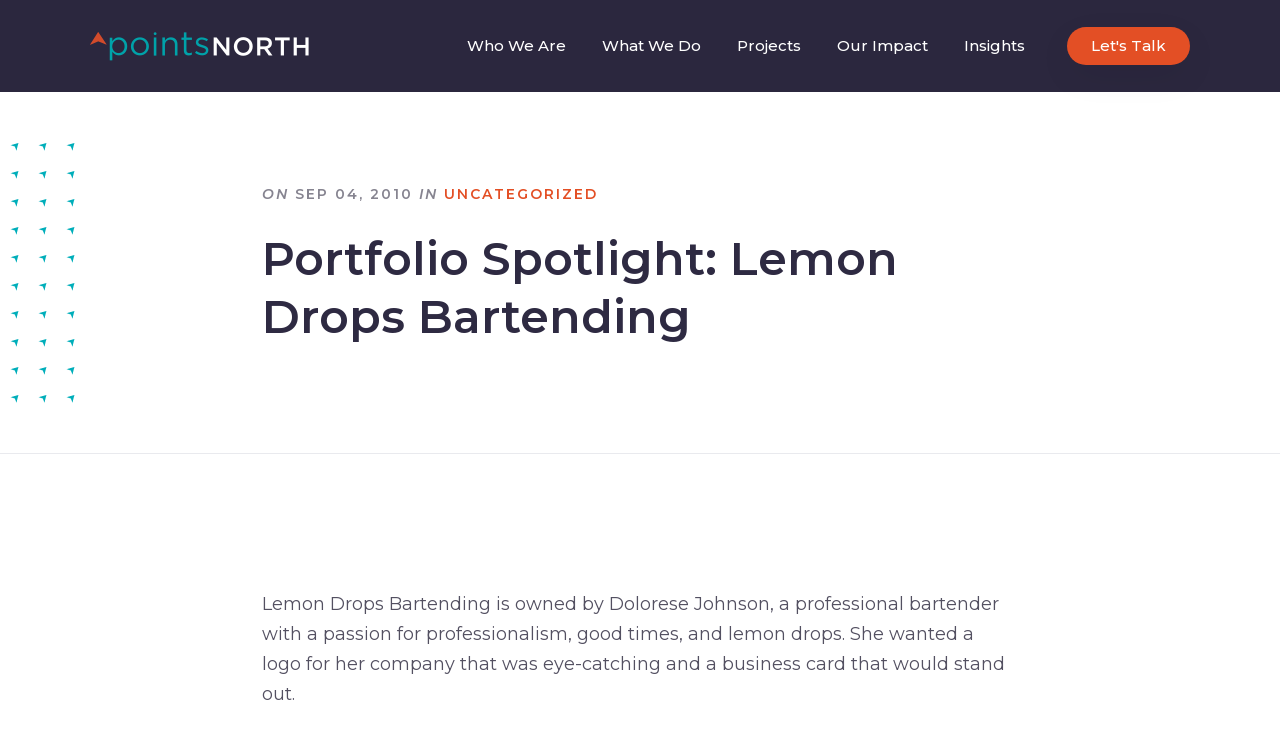

--- FILE ---
content_type: text/html; charset=UTF-8
request_url: https://pointsnorthstudio.com/blog/portfolio-spotlight-lemon-drops-bartending/
body_size: 17164
content:
<!DOCTYPE html>
<html data-wf-page="5fb3fe804946721551ccb41e" data-wf-site="5fb3fe804946722db8ccb41f" lang="en-US">
<head>
	<meta charset="UTF-8">
	<meta content="width=device-width, initial-scale=1" name="viewport">
	<meta content="wpcare-status-ok" name="wpcare-monitor">
	<link rel="profile" href="https://gmpg.org/xfn/11">

	<meta name='robots' content='index, follow, max-image-preview:large, max-snippet:-1, max-video-preview:-1' />

	<!-- This site is optimized with the Yoast SEO plugin v26.7 - https://yoast.com/wordpress/plugins/seo/ -->
	<title>Portfolio Spotlight: Lemon Drops Bartending - Points North</title>
<link crossorigin data-rocket-preconnect href="https://www.google-analytics.com" rel="preconnect">
<link crossorigin data-rocket-preconnect href="https://www.googletagmanager.com" rel="preconnect">
<link crossorigin data-rocket-preconnect href="https://fonts.googleapis.com" rel="preconnect">
<link crossorigin data-rocket-preconnect href="https://challenges.cloudflare.com" rel="preconnect">
<style id="rocket-critical-css">h1{overflow-wrap:break-word}p{overflow-wrap:break-word}:root{--wp--preset--font-size--normal:16px;--wp--preset--font-size--huge:42px}.wpcf7 form .wpcf7-response-output{margin:2em 0.5em 1em;padding:0.2em 1em;border:2px solid #00a0d2}.wpcf7 form.resetting .wpcf7-response-output{display:none}.wpcf7-form-control-wrap{position:relative}html{font-family:sans-serif;-ms-text-size-adjust:100%;-webkit-text-size-adjust:100%}body{margin:0}header,nav{display:block}a{background-color:transparent}h1{font-size:2em;margin:0.67em 0}img{border:0}svg:not(:root){overflow:hidden}input,textarea{color:inherit;font:inherit;margin:0}input::-moz-focus-inner{border:0;padding:0}input{line-height:normal}textarea{overflow:auto}*{-webkit-box-sizing:border-box;-moz-box-sizing:border-box;box-sizing:border-box}html{height:100%}body{margin:0;min-height:100%;background-color:#fff;font-family:Arial,sans-serif;font-size:14px;line-height:20px;color:#333}img{max-width:100%;height:auto;vertical-align:middle;display:inline-block}.w-inline-block{max-width:100%;display:inline-block}h1{font-weight:bold;margin-bottom:10px}h1{font-size:38px;line-height:44px;margin-top:20px}p{margin-top:0;margin-bottom:10px}.w-hidden-main{display:none!important}@media screen and (max-width:991px){.w-hidden-main{display:inherit!important}}@media screen and (max-width:767px){.w-hidden-main{display:inherit!important}}@media screen and (max-width:479px){.w-hidden-main{display:inherit!important}}body{font-family:Montserrat,sans-serif;color:#535061;font-size:18px;line-height:30px;font-weight:400}h1{margin-top:0px;margin-bottom:18px;padding-top:12px;font-family:Montserrat,sans-serif;color:#2e2a42;font-size:60px;line-height:72px;font-weight:600}p{margin-bottom:18px;color:#535061}a{color:#e34f25;text-decoration:none}.button{position:relative;z-index:1;min-width:160px;margin-top:12px;margin-bottom:12px;padding:16px 48px;border-radius:30px;background-color:#e34f25;box-shadow:0 12px 36px 0 rgba(0,0,0,0.06);color:#fff;font-size:15px;line-height:25px;font-weight:700;text-align:center;letter-spacing:1px}.fluid-cell{padding:2vw;-webkit-box-pack:center;-webkit-justify-content:center;-ms-flex-pack:center;justify-content:center;-webkit-box-flex:1;-webkit-flex:1;-ms-flex:1;flex:1;text-align:left}.fluid-cell._67-p{width:66.7%;-webkit-box-flex:0;-webkit-flex:0 auto;-ms-flex:0 auto;flex:0 auto}.invert{color:#fff}.subheading{margin-bottom:12px;font-family:Montserrat,sans-serif;color:#868490;font-size:14px;line-height:24px;font-weight:600;letter-spacing:2px;text-transform:uppercase}.modal-wrapper{position:fixed;left:0px;top:0px;right:0px;bottom:0px;z-index:999;display:none;height:100%;-webkit-box-pack:center;-webkit-justify-content:center;-ms-flex-pack:center;justify-content:center;-webkit-box-align:center;-webkit-align-items:center;-ms-flex-align:center;align-items:center;background-color:#fff}.modal{display:block;width:100%;max-width:60vw;padding-top:36px;padding-bottom:36px}.close{display:block;width:36px;height:36px;margin-bottom:12px;-webkit-box-pack:center;-webkit-justify-content:center;-ms-flex-pack:center;justify-content:center;-webkit-box-align:center;-webkit-align-items:center;-ms-flex-align:center;align-items:center;border-radius:36px;background-color:#e34f25;background-image:url(https://pointsnorthstudio.com/wp-content/themes/pn/images/Close-icon.svg);background-position:50% 50%;background-repeat:no-repeat}.nav-link{display:inline-block;margin-right:18px;margin-left:18px;padding-top:32px;padding-bottom:36px;border-top:4px solid transparent;color:#fff;font-size:15px;line-height:20px;font-weight:500;letter-spacing:0px}.nav-link.button{min-width:auto;margin:0px 0px 0px 24px;padding:9px 24px;border-top-style:none;border-bottom-style:none;color:#fff;text-transform:none}.hamburger{display:none;width:36px;height:36px;border-radius:36px;background-color:#e34f25;background-image:url(https://pointsnorthstudio.com/wp-content/themes/pn/images/Hamburger-icon.svg);background-position:50% 50%;background-repeat:no-repeat}.hamburger.close-menu{background-image:url(https://pointsnorthstudio.com/wp-content/themes/pn/images/Close-icon_1.svg)}.menu-desktop{display:-webkit-box;display:-webkit-flex;display:-ms-flexbox;display:flex;-webkit-justify-content:space-around;-ms-flex-pack:distribute;justify-content:space-around;-webkit-box-align:center;-webkit-align-items:center;-ms-flex-align:center;align-items:center}.menu-bar{position:absolute;z-index:1000;display:-webkit-box;display:-webkit-flex;display:-ms-flexbox;display:flex;width:100%;padding-right:7vw;padding-left:7vw;-webkit-box-pack:justify;-webkit-justify-content:space-between;-ms-flex-pack:justify;justify-content:space-between}.menu-mobile{display:none;-webkit-box-orient:horizontal;-webkit-box-direction:normal;-webkit-flex-direction:row;-ms-flex-direction:row;flex-direction:row;-webkit-box-pack:end;-webkit-justify-content:flex-end;-ms-flex-pack:end;justify-content:flex-end;-webkit-box-align:center;-webkit-align-items:center;-ms-flex-align:center;align-items:center}.logo-link{display:-webkit-box;display:-webkit-flex;display:-ms-flexbox;display:flex;-webkit-box-pack:start;-webkit-justify-content:flex-start;-ms-flex-pack:start;justify-content:flex-start;-webkit-box-align:center;-webkit-align-items:center;-ms-flex-align:center;align-items:center}.floating-nav-bar{position:fixed;left:0px;top:-120px;right:0px;z-index:1000;display:-webkit-box;display:-webkit-flex;display:-ms-flexbox;display:flex;padding:0 7vw;-webkit-box-pack:justify;-webkit-justify-content:space-between;-ms-flex-pack:justify;justify-content:space-between;-webkit-box-align:center;-webkit-align-items:center;-ms-flex-align:center;align-items:center;background-color:#2b273e;box-shadow:0 12px 36px 0 rgba(0,0,0,0.04)}.floating-arrow-right{position:absolute;left:-18px;top:2vw;right:auto;bottom:0%;width:60px;height:48px;margin-top:24px;background-image:url(https://pointsnorthstudio.com/wp-content/themes/pn/images/Floating-Arrow-Right.svg);background-position:50% 50%;background-repeat:no-repeat}.arrow-down{width:48px;height:60px;background-image:url(https://pointsnorthstudio.com/wp-content/themes/pn/images/Floating-Arrow-Down.svg);background-position:50% 50%;background-repeat:no-repeat}.article-hero-section{position:relative;display:-webkit-box;display:-webkit-flex;display:-ms-flexbox;display:flex;overflow:hidden;height:100vh;min-height:800px;padding-top:15vw;padding-bottom:5vw;-webkit-box-orient:vertical;-webkit-box-direction:normal;-webkit-flex-direction:column;-ms-flex-direction:column;flex-direction:column;-webkit-box-pack:end;-webkit-justify-content:flex-end;-ms-flex-pack:end;justify-content:flex-end;-webkit-box-align:start;-webkit-align-items:flex-start;-ms-flex-align:start;align-items:flex-start;background-position:0px 0px,0px 0px,50% 50%;background-size:auto,auto,cover;background-repeat:repeat,repeat,no-repeat}.article-hero-content{position:relative;z-index:3;display:-webkit-box;display:-webkit-flex;display:-ms-flexbox;display:flex;width:100%;margin-right:auto;margin-left:auto;padding-right:5vw;padding-left:5vw;-webkit-flex-wrap:wrap;-ms-flex-wrap:wrap;flex-wrap:wrap;-webkit-box-align:start;-webkit-align-items:flex-start;-ms-flex-align:start;align-items:flex-start}.article-hero-down-arrow{position:absolute;left:auto;top:auto;right:7vw;bottom:3vw}html.w-mod-js *[data-ix="scroll-in"]{opacity:0;-webkit-transform:translate(0px,36px);-ms-transform:translate(0px,36px);transform:translate(0px,36px)}html.w-mod-js *[data-ix="slide-in-from-left"]{opacity:0;-webkit-transform:translate(-48px,0px);-ms-transform:translate(-48px,0px);transform:translate(-48px,0px)}html.w-mod-js *[data-ix="modal-hidden"]{display:none;opacity:0;-webkit-transform:translate(100vh,0px) scale(1.3,1.3);-ms-transform:translate(100vh,0px) scale(1.3,1.3);transform:translate(100vh,0px) scale(1.3,1.3)}html.w-mod-js *[data-ix="hide-float-bar"]{display:none;opacity:0}@media screen and (max-width:991px){body{background-position:-170px -20px}h1{font-size:48px;line-height:58px}.fluid-cell{-webkit-box-flex:1;-webkit-flex:1;-ms-flex:1;flex:1}.modal-wrapper{overflow:scroll;-webkit-box-align:start;-webkit-align-items:flex-start;-ms-flex-align:start;align-items:flex-start}.modal{max-width:70vw;padding-top:120px;padding-bottom:48px}.nav-link{margin-right:0px;margin-left:0px;padding:4% 0px;border-bottom:1px solid hsla(0,0%,100%,0.1);border-top-style:none;color:#fff;font-size:4vw;line-height:100%;text-align:left;text-transform:none}.nav-link.important{color:#e34f25}.hamburger{display:block}.hamburger.close-menu{position:fixed;top:0px;right:0px;margin-top:2vw;margin-right:4vw}.menu-desktop{display:none}.menu-bar{padding-top:12px;padding-bottom:12px}.menu-mobile{position:fixed;left:0px;top:0px;right:0px;bottom:0px;z-index:100;overflow:auto;padding:60px 7vw 7vw;-webkit-box-orient:vertical;-webkit-box-direction:normal;-webkit-flex-direction:column;-ms-flex-direction:column;flex-direction:column;-webkit-box-pack:start;-webkit-justify-content:flex-start;-ms-flex-pack:start;justify-content:flex-start;-webkit-box-align:stretch;-webkit-align-items:stretch;-ms-flex-align:stretch;align-items:stretch;background-color:#2b273e;background-image:linear-gradient(315deg,#2e2a42,#2b273e)}.floating-nav-bar{top:-120px;padding-top:12px;padding-bottom:12px}.floating-arrow-right{width:50px;margin-top:18px;background-position:100% 50%}.article-hero-section{height:auto;min-height:auto;padding-top:16vw}}@media screen and (max-width:767px){body{background-position:-300px -20px}h1{margin-bottom:12px;padding-top:8px;font-size:42px;line-height:50px}.button{margin-bottom:12px;padding-top:14px;padding-bottom:14px}.fluid-cell{padding:3vw;-webkit-box-orient:vertical;-webkit-box-direction:normal;-webkit-flex-direction:column;-ms-flex-direction:column;flex-direction:column;-webkit-box-pack:start;-webkit-justify-content:flex-start;-ms-flex-pack:start;justify-content:flex-start}.fluid-cell._67-p{width:100%}.subheading{margin-top:12px;background-image:none}.logo-img{max-width:150px}.modal{padding-top:96px;padding-bottom:36px}.close{margin-right:12px}.hamburger.close-menu{margin-top:3vw;margin-right:6vw}.menu-bar{padding-right:6vw;padding-left:6vw}.menu-mobile{padding-right:6vw;padding-bottom:6vw;padding-left:6vw}.floating-arrow-right{top:3vw;width:34px;height:34px;margin-top:16px}.article-hero-section{padding-top:17vw;padding-bottom:6vw}.article-hero-content{padding-right:3vw;padding-left:3vw}.article-hero-down-arrow{display:none}}@media screen and (max-width:479px){body{background-position:-330px -20px}h1{line-height:48px}.button{padding-right:36px;padding-left:36px}.fluid-cell{padding-right:0px;padding-left:0px}.logo-img{max-width:130px}.modal{max-width:none;margin-right:8%;margin-left:8%;padding-top:84px;padding-bottom:24px}.nav-link{padding-top:6%;padding-bottom:6%;font-size:6vw}.hamburger.close-menu{margin-top:4vw;margin-right:8vw}.menu-bar{padding-right:8vw;padding-left:8vw}.menu-mobile{padding:60px 8vw 8vw}.article-hero-section{padding-top:20vw;padding-bottom:7vw}.article-hero-content{padding-right:8vw;padding-left:8vw;-webkit-box-align:stretch;-webkit-align-items:stretch;-ms-flex-align:stretch;align-items:stretch}}#w-node-f56df55a8e2c-9dccb42a{-ms-grid-row:1;-ms-grid-row-span:7;-ms-grid-column:1;-ms-grid-column-span:3;grid-area:IMG-1}#w-node-f56df55a8e2d-9dccb42a{-ms-grid-row:1;-ms-grid-row-span:7;-ms-grid-column:5;grid-area:IMG-2}#w-node-f56df55a8e2e-9dccb42a{-ms-grid-row:1;-ms-grid-row-span:3;-ms-grid-column:7;grid-area:IMG-3}#w-node-34608f8c988a-3e9f5f01{-ms-grid-row:1;-ms-grid-row-span:7;-ms-grid-column:1;-ms-grid-column-span:3;grid-area:IMG-1}#w-node-34608f8c988b-3e9f5f01{-ms-grid-row:1;-ms-grid-row-span:7;-ms-grid-column:5;grid-area:IMG-2}#w-node-34608f8c988d-3e9f5f01{-ms-grid-row:1;-ms-grid-row-span:3;-ms-grid-column:7;grid-area:IMG-3}#w-node-744a42f9978c-4f8e4982{-ms-grid-row:9;-ms-grid-row-span:3;-ms-grid-column:3;-ms-grid-column-span:3;grid-area:IMG-4}#w-node-b57e0fd53613-4f8e4982{-ms-grid-row:1;-ms-grid-row-span:7;-ms-grid-column:1;-ms-grid-column-span:3;grid-area:IMG-1}#w-node-66c31196ae9f-4f8e4982{-ms-grid-row:1;-ms-grid-row-span:7;-ms-grid-column:5;grid-area:IMG-2}#w-node-e9dd3c07ac21-4f8e4982{-ms-grid-row:5;-ms-grid-row-span:7;-ms-grid-column:7;-ms-grid-column-span:3;grid-area:IMG-5}#w-node-30b67c54cf1e-4f8e4982{-ms-grid-row:1;-ms-grid-row-span:3;-ms-grid-column:7;grid-area:IMG-3}@media screen and (max-width:991px){#w-node-f56df55a8e2e-9dccb42a{-ms-grid-row:1;-ms-grid-row-span:3;-ms-grid-column:7;grid-area:IMG-3}#w-node-34608f8c988d-3e9f5f01{-ms-grid-row:1;-ms-grid-row-span:3;-ms-grid-column:7;grid-area:IMG-3}#w-node-30b67c54cf1e-4f8e4982{-ms-grid-row:1;-ms-grid-row-span:3;-ms-grid-column:7;grid-area:IMG-3}}textarea{-webkit-appearance:none;border-radius:0}div.wpcf7 .wpcf7-response-output{margin:24px 0 0 0}</style><link rel="preload" data-rocket-preload as="image" href="http://jwatsoncreative.com/images/portfolioind_lemon1_06.jpg" fetchpriority="high">
	<link rel="canonical" href="https://pointsnorthstudio.com/blog/portfolio-spotlight-lemon-drops-bartending/" />
	<meta property="og:locale" content="en_US" />
	<meta property="og:type" content="article" />
	<meta property="og:title" content="Portfolio Spotlight: Lemon Drops Bartending - Points North" />
	<meta property="og:description" content="Lemon Drops Bartending is owned by Dolorese Johnson, a professional bartender with a passion for professionalism, good times, and lemon drops. She wanted a logo for her company that was eye-catching and a business card that would stand out. We developed a logo with a dash of professionalism and a splash of style; shaken, not [&hellip;]" />
	<meta property="og:url" content="https://pointsnorthstudio.com/blog/portfolio-spotlight-lemon-drops-bartending/" />
	<meta property="og:site_name" content="Points North" />
	<meta property="article:publisher" content="https://www.facebook.com/pointsnorthstudio" />
	<meta property="article:published_time" content="2010-09-04T18:00:03+00:00" />
	<meta property="og:image" content="http://jwatsoncreative.com/images/portfolioind_lemon1_06.jpg" />
	<meta name="author" content="Jessica Watson" />
	<meta name="twitter:card" content="summary_large_image" />
	<meta name="twitter:creator" content="@timetogonorth" />
	<meta name="twitter:site" content="@timetogonorth" />
	<meta name="twitter:label1" content="Written by" />
	<meta name="twitter:data1" content="Jessica Watson" />
	<meta name="twitter:label2" content="Est. reading time" />
	<meta name="twitter:data2" content="1 minute" />
	<script type="application/ld+json" class="yoast-schema-graph">{"@context":"https://schema.org","@graph":[{"@type":"Article","@id":"https://pointsnorthstudio.com/blog/portfolio-spotlight-lemon-drops-bartending/#article","isPartOf":{"@id":"https://pointsnorthstudio.com/blog/portfolio-spotlight-lemon-drops-bartending/"},"author":{"name":"Jessica Watson","@id":"https://pointsnorthstudio.com/#/schema/person/20e4c3165c347579dec1fd5a9246f3ad"},"headline":"Portfolio Spotlight: Lemon Drops Bartending","datePublished":"2010-09-04T18:00:03+00:00","mainEntityOfPage":{"@id":"https://pointsnorthstudio.com/blog/portfolio-spotlight-lemon-drops-bartending/"},"wordCount":134,"commentCount":0,"publisher":{"@id":"https://pointsnorthstudio.com/#organization"},"image":{"@id":"https://pointsnorthstudio.com/blog/portfolio-spotlight-lemon-drops-bartending/#primaryimage"},"thumbnailUrl":"http://jwatsoncreative.com/images/portfolioind_lemon1_06.jpg","keywords":["business card design","lemon drops bartending","logo design"],"inLanguage":"en-US","potentialAction":[{"@type":"CommentAction","name":"Comment","target":["https://pointsnorthstudio.com/blog/portfolio-spotlight-lemon-drops-bartending/#respond"]}]},{"@type":"WebPage","@id":"https://pointsnorthstudio.com/blog/portfolio-spotlight-lemon-drops-bartending/","url":"https://pointsnorthstudio.com/blog/portfolio-spotlight-lemon-drops-bartending/","name":"Portfolio Spotlight: Lemon Drops Bartending - Points North","isPartOf":{"@id":"https://pointsnorthstudio.com/#website"},"primaryImageOfPage":{"@id":"https://pointsnorthstudio.com/blog/portfolio-spotlight-lemon-drops-bartending/#primaryimage"},"image":{"@id":"https://pointsnorthstudio.com/blog/portfolio-spotlight-lemon-drops-bartending/#primaryimage"},"thumbnailUrl":"http://jwatsoncreative.com/images/portfolioind_lemon1_06.jpg","datePublished":"2010-09-04T18:00:03+00:00","breadcrumb":{"@id":"https://pointsnorthstudio.com/blog/portfolio-spotlight-lemon-drops-bartending/#breadcrumb"},"inLanguage":"en-US","potentialAction":[{"@type":"ReadAction","target":["https://pointsnorthstudio.com/blog/portfolio-spotlight-lemon-drops-bartending/"]}]},{"@type":"ImageObject","inLanguage":"en-US","@id":"https://pointsnorthstudio.com/blog/portfolio-spotlight-lemon-drops-bartending/#primaryimage","url":"http://jwatsoncreative.com/images/portfolioind_lemon1_06.jpg","contentUrl":"http://jwatsoncreative.com/images/portfolioind_lemon1_06.jpg"},{"@type":"BreadcrumbList","@id":"https://pointsnorthstudio.com/blog/portfolio-spotlight-lemon-drops-bartending/#breadcrumb","itemListElement":[{"@type":"ListItem","position":1,"name":"Home","item":"https://pointsnorthstudio.com/"},{"@type":"ListItem","position":2,"name":"Blog","item":"https://pointsnorthstudio.com/blog/"},{"@type":"ListItem","position":3,"name":"Portfolio Spotlight: Lemon Drops Bartending"}]},{"@type":"WebSite","@id":"https://pointsnorthstudio.com/#website","url":"https://pointsnorthstudio.com/","name":"Points North","description":"","publisher":{"@id":"https://pointsnorthstudio.com/#organization"},"potentialAction":[{"@type":"SearchAction","target":{"@type":"EntryPoint","urlTemplate":"https://pointsnorthstudio.com/?s={search_term_string}"},"query-input":{"@type":"PropertyValueSpecification","valueRequired":true,"valueName":"search_term_string"}}],"inLanguage":"en-US"},{"@type":"Organization","@id":"https://pointsnorthstudio.com/#organization","name":"Points North","url":"https://pointsnorthstudio.com/","logo":{"@type":"ImageObject","inLanguage":"en-US","@id":"https://pointsnorthstudio.com/#/schema/logo/image/","url":"https://pointsnorthstudio.com/wp-content/uploads/2023/02/PN_websitesocialimage.png","contentUrl":"https://pointsnorthstudio.com/wp-content/uploads/2023/02/PN_websitesocialimage.png","width":1024,"height":536,"caption":"Points North"},"image":{"@id":"https://pointsnorthstudio.com/#/schema/logo/image/"},"sameAs":["https://www.facebook.com/pointsnorthstudio","https://x.com/timetogonorth","https://instagram.com/pointsnorthstudio"]},{"@type":"Person","@id":"https://pointsnorthstudio.com/#/schema/person/20e4c3165c347579dec1fd5a9246f3ad","name":"Jessica Watson","image":{"@type":"ImageObject","inLanguage":"en-US","@id":"https://pointsnorthstudio.com/#/schema/person/image/","url":"https://pointsnorthstudio.com/wp-content/uploads/2021/01/1848908518-96x96.jpg","contentUrl":"https://pointsnorthstudio.com/wp-content/uploads/2021/01/1848908518-96x96.jpg","caption":"Jessica Watson"},"description":"Jess Watson is the CEO &amp; Creative Director of Points North Studio. She's the co-organizer of Baltimore Womxn in Tech, a big believer in Baltimore city, and a pioneer of working remotely while traveling the globe.","sameAs":["https://pointsnorthstudio.com"],"url":"https://pointsnorthstudio.com/author/admin/"}]}</script>
	<!-- / Yoast SEO plugin. -->


<link rel='dns-prefetch' href='//challenges.cloudflare.com' />

<link rel="alternate" type="application/rss+xml" title="Points North &raquo; Feed" href="https://pointsnorthstudio.com/feed/" />
<link rel="alternate" type="application/rss+xml" title="Points North &raquo; Comments Feed" href="https://pointsnorthstudio.com/comments/feed/" />
<link rel="alternate" type="application/rss+xml" title="Points North &raquo; Portfolio Spotlight: Lemon Drops Bartending Comments Feed" href="https://pointsnorthstudio.com/blog/portfolio-spotlight-lemon-drops-bartending/feed/" />
<link rel="alternate" title="oEmbed (JSON)" type="application/json+oembed" href="https://pointsnorthstudio.com/wp-json/oembed/1.0/embed?url=https%3A%2F%2Fpointsnorthstudio.com%2Fblog%2Fportfolio-spotlight-lemon-drops-bartending%2F" />
<link rel="alternate" title="oEmbed (XML)" type="text/xml+oembed" href="https://pointsnorthstudio.com/wp-json/oembed/1.0/embed?url=https%3A%2F%2Fpointsnorthstudio.com%2Fblog%2Fportfolio-spotlight-lemon-drops-bartending%2F&#038;format=xml" />
<style id='wp-img-auto-sizes-contain-inline-css' type='text/css'>
img:is([sizes=auto i],[sizes^="auto," i]){contain-intrinsic-size:3000px 1500px}
/*# sourceURL=wp-img-auto-sizes-contain-inline-css */
</style>
<style id='wp-emoji-styles-inline-css' type='text/css'>

	img.wp-smiley, img.emoji {
		display: inline !important;
		border: none !important;
		box-shadow: none !important;
		height: 1em !important;
		width: 1em !important;
		margin: 0 0.07em !important;
		vertical-align: -0.1em !important;
		background: none !important;
		padding: 0 !important;
	}
/*# sourceURL=wp-emoji-styles-inline-css */
</style>
<style id='wp-block-library-inline-css' type='text/css'>
:root{--wp-block-synced-color:#7a00df;--wp-block-synced-color--rgb:122,0,223;--wp-bound-block-color:var(--wp-block-synced-color);--wp-editor-canvas-background:#ddd;--wp-admin-theme-color:#007cba;--wp-admin-theme-color--rgb:0,124,186;--wp-admin-theme-color-darker-10:#006ba1;--wp-admin-theme-color-darker-10--rgb:0,107,160.5;--wp-admin-theme-color-darker-20:#005a87;--wp-admin-theme-color-darker-20--rgb:0,90,135;--wp-admin-border-width-focus:2px}@media (min-resolution:192dpi){:root{--wp-admin-border-width-focus:1.5px}}.wp-element-button{cursor:pointer}:root .has-very-light-gray-background-color{background-color:#eee}:root .has-very-dark-gray-background-color{background-color:#313131}:root .has-very-light-gray-color{color:#eee}:root .has-very-dark-gray-color{color:#313131}:root .has-vivid-green-cyan-to-vivid-cyan-blue-gradient-background{background:linear-gradient(135deg,#00d084,#0693e3)}:root .has-purple-crush-gradient-background{background:linear-gradient(135deg,#34e2e4,#4721fb 50%,#ab1dfe)}:root .has-hazy-dawn-gradient-background{background:linear-gradient(135deg,#faaca8,#dad0ec)}:root .has-subdued-olive-gradient-background{background:linear-gradient(135deg,#fafae1,#67a671)}:root .has-atomic-cream-gradient-background{background:linear-gradient(135deg,#fdd79a,#004a59)}:root .has-nightshade-gradient-background{background:linear-gradient(135deg,#330968,#31cdcf)}:root .has-midnight-gradient-background{background:linear-gradient(135deg,#020381,#2874fc)}:root{--wp--preset--font-size--normal:16px;--wp--preset--font-size--huge:42px}.has-regular-font-size{font-size:1em}.has-larger-font-size{font-size:2.625em}.has-normal-font-size{font-size:var(--wp--preset--font-size--normal)}.has-huge-font-size{font-size:var(--wp--preset--font-size--huge)}.has-text-align-center{text-align:center}.has-text-align-left{text-align:left}.has-text-align-right{text-align:right}.has-fit-text{white-space:nowrap!important}#end-resizable-editor-section{display:none}.aligncenter{clear:both}.items-justified-left{justify-content:flex-start}.items-justified-center{justify-content:center}.items-justified-right{justify-content:flex-end}.items-justified-space-between{justify-content:space-between}.screen-reader-text{border:0;clip-path:inset(50%);height:1px;margin:-1px;overflow:hidden;padding:0;position:absolute;width:1px;word-wrap:normal!important}.screen-reader-text:focus{background-color:#ddd;clip-path:none;color:#444;display:block;font-size:1em;height:auto;left:5px;line-height:normal;padding:15px 23px 14px;text-decoration:none;top:5px;width:auto;z-index:100000}html :where(.has-border-color){border-style:solid}html :where([style*=border-top-color]){border-top-style:solid}html :where([style*=border-right-color]){border-right-style:solid}html :where([style*=border-bottom-color]){border-bottom-style:solid}html :where([style*=border-left-color]){border-left-style:solid}html :where([style*=border-width]){border-style:solid}html :where([style*=border-top-width]){border-top-style:solid}html :where([style*=border-right-width]){border-right-style:solid}html :where([style*=border-bottom-width]){border-bottom-style:solid}html :where([style*=border-left-width]){border-left-style:solid}html :where(img[class*=wp-image-]){height:auto;max-width:100%}:where(figure){margin:0 0 1em}html :where(.is-position-sticky){--wp-admin--admin-bar--position-offset:var(--wp-admin--admin-bar--height,0px)}@media screen and (max-width:600px){html :where(.is-position-sticky){--wp-admin--admin-bar--position-offset:0px}}

/*# sourceURL=wp-block-library-inline-css */
</style><style id='global-styles-inline-css' type='text/css'>
:root{--wp--preset--aspect-ratio--square: 1;--wp--preset--aspect-ratio--4-3: 4/3;--wp--preset--aspect-ratio--3-4: 3/4;--wp--preset--aspect-ratio--3-2: 3/2;--wp--preset--aspect-ratio--2-3: 2/3;--wp--preset--aspect-ratio--16-9: 16/9;--wp--preset--aspect-ratio--9-16: 9/16;--wp--preset--color--black: #000000;--wp--preset--color--cyan-bluish-gray: #abb8c3;--wp--preset--color--white: #ffffff;--wp--preset--color--pale-pink: #f78da7;--wp--preset--color--vivid-red: #cf2e2e;--wp--preset--color--luminous-vivid-orange: #ff6900;--wp--preset--color--luminous-vivid-amber: #fcb900;--wp--preset--color--light-green-cyan: #7bdcb5;--wp--preset--color--vivid-green-cyan: #00d084;--wp--preset--color--pale-cyan-blue: #8ed1fc;--wp--preset--color--vivid-cyan-blue: #0693e3;--wp--preset--color--vivid-purple: #9b51e0;--wp--preset--gradient--vivid-cyan-blue-to-vivid-purple: linear-gradient(135deg,rgb(6,147,227) 0%,rgb(155,81,224) 100%);--wp--preset--gradient--light-green-cyan-to-vivid-green-cyan: linear-gradient(135deg,rgb(122,220,180) 0%,rgb(0,208,130) 100%);--wp--preset--gradient--luminous-vivid-amber-to-luminous-vivid-orange: linear-gradient(135deg,rgb(252,185,0) 0%,rgb(255,105,0) 100%);--wp--preset--gradient--luminous-vivid-orange-to-vivid-red: linear-gradient(135deg,rgb(255,105,0) 0%,rgb(207,46,46) 100%);--wp--preset--gradient--very-light-gray-to-cyan-bluish-gray: linear-gradient(135deg,rgb(238,238,238) 0%,rgb(169,184,195) 100%);--wp--preset--gradient--cool-to-warm-spectrum: linear-gradient(135deg,rgb(74,234,220) 0%,rgb(151,120,209) 20%,rgb(207,42,186) 40%,rgb(238,44,130) 60%,rgb(251,105,98) 80%,rgb(254,248,76) 100%);--wp--preset--gradient--blush-light-purple: linear-gradient(135deg,rgb(255,206,236) 0%,rgb(152,150,240) 100%);--wp--preset--gradient--blush-bordeaux: linear-gradient(135deg,rgb(254,205,165) 0%,rgb(254,45,45) 50%,rgb(107,0,62) 100%);--wp--preset--gradient--luminous-dusk: linear-gradient(135deg,rgb(255,203,112) 0%,rgb(199,81,192) 50%,rgb(65,88,208) 100%);--wp--preset--gradient--pale-ocean: linear-gradient(135deg,rgb(255,245,203) 0%,rgb(182,227,212) 50%,rgb(51,167,181) 100%);--wp--preset--gradient--electric-grass: linear-gradient(135deg,rgb(202,248,128) 0%,rgb(113,206,126) 100%);--wp--preset--gradient--midnight: linear-gradient(135deg,rgb(2,3,129) 0%,rgb(40,116,252) 100%);--wp--preset--font-size--small: 13px;--wp--preset--font-size--medium: 20px;--wp--preset--font-size--large: 36px;--wp--preset--font-size--x-large: 42px;--wp--preset--spacing--20: 0.44rem;--wp--preset--spacing--30: 0.67rem;--wp--preset--spacing--40: 1rem;--wp--preset--spacing--50: 1.5rem;--wp--preset--spacing--60: 2.25rem;--wp--preset--spacing--70: 3.38rem;--wp--preset--spacing--80: 5.06rem;--wp--preset--shadow--natural: 6px 6px 9px rgba(0, 0, 0, 0.2);--wp--preset--shadow--deep: 12px 12px 50px rgba(0, 0, 0, 0.4);--wp--preset--shadow--sharp: 6px 6px 0px rgba(0, 0, 0, 0.2);--wp--preset--shadow--outlined: 6px 6px 0px -3px rgb(255, 255, 255), 6px 6px rgb(0, 0, 0);--wp--preset--shadow--crisp: 6px 6px 0px rgb(0, 0, 0);}:where(.is-layout-flex){gap: 0.5em;}:where(.is-layout-grid){gap: 0.5em;}body .is-layout-flex{display: flex;}.is-layout-flex{flex-wrap: wrap;align-items: center;}.is-layout-flex > :is(*, div){margin: 0;}body .is-layout-grid{display: grid;}.is-layout-grid > :is(*, div){margin: 0;}:where(.wp-block-columns.is-layout-flex){gap: 2em;}:where(.wp-block-columns.is-layout-grid){gap: 2em;}:where(.wp-block-post-template.is-layout-flex){gap: 1.25em;}:where(.wp-block-post-template.is-layout-grid){gap: 1.25em;}.has-black-color{color: var(--wp--preset--color--black) !important;}.has-cyan-bluish-gray-color{color: var(--wp--preset--color--cyan-bluish-gray) !important;}.has-white-color{color: var(--wp--preset--color--white) !important;}.has-pale-pink-color{color: var(--wp--preset--color--pale-pink) !important;}.has-vivid-red-color{color: var(--wp--preset--color--vivid-red) !important;}.has-luminous-vivid-orange-color{color: var(--wp--preset--color--luminous-vivid-orange) !important;}.has-luminous-vivid-amber-color{color: var(--wp--preset--color--luminous-vivid-amber) !important;}.has-light-green-cyan-color{color: var(--wp--preset--color--light-green-cyan) !important;}.has-vivid-green-cyan-color{color: var(--wp--preset--color--vivid-green-cyan) !important;}.has-pale-cyan-blue-color{color: var(--wp--preset--color--pale-cyan-blue) !important;}.has-vivid-cyan-blue-color{color: var(--wp--preset--color--vivid-cyan-blue) !important;}.has-vivid-purple-color{color: var(--wp--preset--color--vivid-purple) !important;}.has-black-background-color{background-color: var(--wp--preset--color--black) !important;}.has-cyan-bluish-gray-background-color{background-color: var(--wp--preset--color--cyan-bluish-gray) !important;}.has-white-background-color{background-color: var(--wp--preset--color--white) !important;}.has-pale-pink-background-color{background-color: var(--wp--preset--color--pale-pink) !important;}.has-vivid-red-background-color{background-color: var(--wp--preset--color--vivid-red) !important;}.has-luminous-vivid-orange-background-color{background-color: var(--wp--preset--color--luminous-vivid-orange) !important;}.has-luminous-vivid-amber-background-color{background-color: var(--wp--preset--color--luminous-vivid-amber) !important;}.has-light-green-cyan-background-color{background-color: var(--wp--preset--color--light-green-cyan) !important;}.has-vivid-green-cyan-background-color{background-color: var(--wp--preset--color--vivid-green-cyan) !important;}.has-pale-cyan-blue-background-color{background-color: var(--wp--preset--color--pale-cyan-blue) !important;}.has-vivid-cyan-blue-background-color{background-color: var(--wp--preset--color--vivid-cyan-blue) !important;}.has-vivid-purple-background-color{background-color: var(--wp--preset--color--vivid-purple) !important;}.has-black-border-color{border-color: var(--wp--preset--color--black) !important;}.has-cyan-bluish-gray-border-color{border-color: var(--wp--preset--color--cyan-bluish-gray) !important;}.has-white-border-color{border-color: var(--wp--preset--color--white) !important;}.has-pale-pink-border-color{border-color: var(--wp--preset--color--pale-pink) !important;}.has-vivid-red-border-color{border-color: var(--wp--preset--color--vivid-red) !important;}.has-luminous-vivid-orange-border-color{border-color: var(--wp--preset--color--luminous-vivid-orange) !important;}.has-luminous-vivid-amber-border-color{border-color: var(--wp--preset--color--luminous-vivid-amber) !important;}.has-light-green-cyan-border-color{border-color: var(--wp--preset--color--light-green-cyan) !important;}.has-vivid-green-cyan-border-color{border-color: var(--wp--preset--color--vivid-green-cyan) !important;}.has-pale-cyan-blue-border-color{border-color: var(--wp--preset--color--pale-cyan-blue) !important;}.has-vivid-cyan-blue-border-color{border-color: var(--wp--preset--color--vivid-cyan-blue) !important;}.has-vivid-purple-border-color{border-color: var(--wp--preset--color--vivid-purple) !important;}.has-vivid-cyan-blue-to-vivid-purple-gradient-background{background: var(--wp--preset--gradient--vivid-cyan-blue-to-vivid-purple) !important;}.has-light-green-cyan-to-vivid-green-cyan-gradient-background{background: var(--wp--preset--gradient--light-green-cyan-to-vivid-green-cyan) !important;}.has-luminous-vivid-amber-to-luminous-vivid-orange-gradient-background{background: var(--wp--preset--gradient--luminous-vivid-amber-to-luminous-vivid-orange) !important;}.has-luminous-vivid-orange-to-vivid-red-gradient-background{background: var(--wp--preset--gradient--luminous-vivid-orange-to-vivid-red) !important;}.has-very-light-gray-to-cyan-bluish-gray-gradient-background{background: var(--wp--preset--gradient--very-light-gray-to-cyan-bluish-gray) !important;}.has-cool-to-warm-spectrum-gradient-background{background: var(--wp--preset--gradient--cool-to-warm-spectrum) !important;}.has-blush-light-purple-gradient-background{background: var(--wp--preset--gradient--blush-light-purple) !important;}.has-blush-bordeaux-gradient-background{background: var(--wp--preset--gradient--blush-bordeaux) !important;}.has-luminous-dusk-gradient-background{background: var(--wp--preset--gradient--luminous-dusk) !important;}.has-pale-ocean-gradient-background{background: var(--wp--preset--gradient--pale-ocean) !important;}.has-electric-grass-gradient-background{background: var(--wp--preset--gradient--electric-grass) !important;}.has-midnight-gradient-background{background: var(--wp--preset--gradient--midnight) !important;}.has-small-font-size{font-size: var(--wp--preset--font-size--small) !important;}.has-medium-font-size{font-size: var(--wp--preset--font-size--medium) !important;}.has-large-font-size{font-size: var(--wp--preset--font-size--large) !important;}.has-x-large-font-size{font-size: var(--wp--preset--font-size--x-large) !important;}
/*# sourceURL=global-styles-inline-css */
</style>

<style id='classic-theme-styles-inline-css' type='text/css'>
/*! This file is auto-generated */
.wp-block-button__link{color:#fff;background-color:#32373c;border-radius:9999px;box-shadow:none;text-decoration:none;padding:calc(.667em + 2px) calc(1.333em + 2px);font-size:1.125em}.wp-block-file__button{background:#32373c;color:#fff;text-decoration:none}
/*# sourceURL=/wp-includes/css/classic-themes.min.css */
</style>
<link data-minify="1" rel='preload'  href='https://pointsnorthstudio.com/wp-content/cache/min/1/wp-content/themes/pn/css/normalize.css?ver=1754378915' data-rocket-async="style" as="style" onload="this.onload=null;this.rel='stylesheet'" onerror="this.removeAttribute('data-rocket-async')"  type='text/css' media='all' />
<link data-minify="1" rel='preload'  href='https://pointsnorthstudio.com/wp-content/cache/min/1/wp-content/themes/pn/css/components.css?ver=1754378915' data-rocket-async="style" as="style" onload="this.onload=null;this.rel='stylesheet'" onerror="this.removeAttribute('data-rocket-async')"  type='text/css' media='all' />
<link data-minify="1" rel='preload'  href='https://pointsnorthstudio.com/wp-content/cache/min/1/wp-content/themes/pn/css/pointsnorthstudio.css?ver=1754378915' data-rocket-async="style" as="style" onload="this.onload=null;this.rel='stylesheet'" onerror="this.removeAttribute('data-rocket-async')"  type='text/css' media='all' />
<link data-minify="1" rel='preload'  href='https://pointsnorthstudio.com/wp-content/cache/min/1/wp-content/themes/pn/css/wp.css?ver=1754378915' data-rocket-async="style" as="style" onload="this.onload=null;this.rel='stylesheet'" onerror="this.removeAttribute('data-rocket-async')"  type='text/css' media='all' />
<style id='rocket-lazyload-inline-css' type='text/css'>
.rll-youtube-player{position:relative;padding-bottom:56.23%;height:0;overflow:hidden;max-width:100%;}.rll-youtube-player:focus-within{outline: 2px solid currentColor;outline-offset: 5px;}.rll-youtube-player iframe{position:absolute;top:0;left:0;width:100%;height:100%;z-index:100;background:0 0}.rll-youtube-player img{bottom:0;display:block;left:0;margin:auto;max-width:100%;width:100%;position:absolute;right:0;top:0;border:none;height:auto;-webkit-transition:.4s all;-moz-transition:.4s all;transition:.4s all}.rll-youtube-player img:hover{-webkit-filter:brightness(75%)}.rll-youtube-player .play{height:100%;width:100%;left:0;top:0;position:absolute;background:url(https://pointsnorthstudio.com/wp-content/plugins/wp-rocket/assets/img/youtube.png) no-repeat center;background-color: transparent !important;cursor:pointer;border:none;}
/*# sourceURL=rocket-lazyload-inline-css */
</style>
<link rel="https://api.w.org/" href="https://pointsnorthstudio.com/wp-json/" /><link rel="alternate" title="JSON" type="application/json" href="https://pointsnorthstudio.com/wp-json/wp/v2/posts/503" /><link rel="EditURI" type="application/rsd+xml" title="RSD" href="https://pointsnorthstudio.com/xmlrpc.php?rsd" />

<link rel='shortlink' href='https://pointsnorthstudio.com/?p=503' />
<script type="text/javascript">
(function(url){
	if(/(?:Chrome\/26\.0\.1410\.63 Safari\/537\.31|WordfenceTestMonBot)/.test(navigator.userAgent)){ return; }
	var addEvent = function(evt, handler) {
		if (window.addEventListener) {
			document.addEventListener(evt, handler, false);
		} else if (window.attachEvent) {
			document.attachEvent('on' + evt, handler);
		}
	};
	var removeEvent = function(evt, handler) {
		if (window.removeEventListener) {
			document.removeEventListener(evt, handler, false);
		} else if (window.detachEvent) {
			document.detachEvent('on' + evt, handler);
		}
	};
	var evts = 'contextmenu dblclick drag dragend dragenter dragleave dragover dragstart drop keydown keypress keyup mousedown mousemove mouseout mouseover mouseup mousewheel scroll'.split(' ');
	var logHuman = function() {
		if (window.wfLogHumanRan) { return; }
		window.wfLogHumanRan = true;
		var wfscr = document.createElement('script');
		wfscr.type = 'text/javascript';
		wfscr.async = true;
		wfscr.src = url + '&r=' + Math.random();
		(document.getElementsByTagName('head')[0]||document.getElementsByTagName('body')[0]).appendChild(wfscr);
		for (var i = 0; i < evts.length; i++) {
			removeEvent(evts[i], logHuman);
		}
	};
	for (var i = 0; i < evts.length; i++) {
		addEvent(evts[i], logHuman);
	}
})('//pointsnorthstudio.com/?wordfence_lh=1&hid=549D031AFF7E911AB32D243523332E16');
</script><noscript><style id="rocket-lazyload-nojs-css">.rll-youtube-player, [data-lazy-src]{display:none !important;}</style></noscript><script>
/*! loadCSS rel=preload polyfill. [c]2017 Filament Group, Inc. MIT License */
(function(w){"use strict";if(!w.loadCSS){w.loadCSS=function(){}}
var rp=loadCSS.relpreload={};rp.support=(function(){var ret;try{ret=w.document.createElement("link").relList.supports("preload")}catch(e){ret=!1}
return function(){return ret}})();rp.bindMediaToggle=function(link){var finalMedia=link.media||"all";function enableStylesheet(){link.media=finalMedia}
if(link.addEventListener){link.addEventListener("load",enableStylesheet)}else if(link.attachEvent){link.attachEvent("onload",enableStylesheet)}
setTimeout(function(){link.rel="stylesheet";link.media="only x"});setTimeout(enableStylesheet,3000)};rp.poly=function(){if(rp.support()){return}
var links=w.document.getElementsByTagName("link");for(var i=0;i<links.length;i++){var link=links[i];if(link.rel==="preload"&&link.getAttribute("as")==="style"&&!link.getAttribute("data-loadcss")){link.setAttribute("data-loadcss",!0);rp.bindMediaToggle(link)}}};if(!rp.support()){rp.poly();var run=w.setInterval(rp.poly,500);if(w.addEventListener){w.addEventListener("load",function(){rp.poly();w.clearInterval(run)})}else if(w.attachEvent){w.attachEvent("onload",function(){rp.poly();w.clearInterval(run)})}}
if(typeof exports!=="undefined"){exports.loadCSS=loadCSS}
else{w.loadCSS=loadCSS}}(typeof global!=="undefined"?global:this))
</script>
	<script data-minify="1" src="https://pointsnorthstudio.com/wp-content/cache/min/1/ajax/libs/webfont/1.6.26/webfont.js?ver=1754378915" type="text/javascript"></script>
	<script type="text/javascript">WebFont.load({ google: { families: ["Montserrat:100,100italic,200,200italic,300,300italic,400,400italic,500,500italic,600,600italic,700,700italic,800,800italic,900,900italic"] }});</script>
	<!-- [if lt IE 9]><script src="https://cdnjs.cloudflare.com/ajax/libs/html5shiv/3.7.3/html5shiv.min.js" type="text/javascript"></script><![endif] -->
	<script type="text/javascript">!function(o,c){var n=c.documentElement,t=" w-mod-";n.className+=t+"js",("ontouchstart"in o||o.DocumentTouch&&c instanceof DocumentTouch)&&(n.className+=t+"touch")}(window,document);</script>

	<link href="https://pointsnorthstudio.com/wp-content/themes/pn/images/favicon.png" rel="shortcut icon" type="image/x-icon">
	<link href="https://pointsnorthstudio.com/wp-content/themes/pn/images/webclip.png" rel="apple-touch-icon">



	<!-- Global site tag (gtag.js) - Google Analytics -->
	<script async src="https://www.googletagmanager.com/gtag/js?id=G-XKHH6D66K2"></script>
	<script>
	window.dataLayer = window.dataLayer || [];
	function gtag(){dataLayer.push(arguments);}
	gtag('js', new Date());
	gtag('config', 'G-XKHH6D66K2');
	</script>

<link data-minify="1" rel='preload'  href='https://pointsnorthstudio.com/wp-content/cache/min/1/wp-content/plugins/contact-form-7/includes/css/styles.css?ver=1754378915' data-rocket-async="style" as="style" onload="this.onload=null;this.rel='stylesheet'" onerror="this.removeAttribute('data-rocket-async')"  type='text/css' media='all' />
<meta name="generator" content="WP Rocket 3.19.4" data-wpr-features="wpr_minify_js wpr_async_css wpr_lazyload_images wpr_lazyload_iframes wpr_preconnect_external_domains wpr_oci wpr_image_dimensions wpr_minify_css wpr_preload_links wpr_desktop" /></head>

<body class="wp-singular post-template-default single single-post postid-503 single-format-standard wp-theme-pn">

	
	
		<div  data-ix="modal-hidden" class="modal-wrapper">
			<div  class="modal">
				<div  class="fluid-cell">
					<a href="#" class="close w-inline-block" data-ix="modal-close"></a>
					<div class="modal-content"></div>
				</div>
			</div>
		</div>



		
		<nav id="top" class="menu-bar standalone" data-ix="show-float-bar">
			<a href="https://pointsnorthstudio.com/" class="logo-link w-inline-block">
				<img width="219" height="29" src="https://pointsnorthstudio.com/wp-content/themes/pn/images/PN-logo.png" alt="Points North" class="logo-img">
			</a>



			<div  class="menu-desktop">

				<a href="https://pointsnorthstudio.com/who-we-are/" class="nav-link  menu-item menu-item-type-post_type menu-item-object-page">Who We Are</a><a href="https://pointsnorthstudio.com/what-we-do/" class="nav-link  menu-item menu-item-type-post_type menu-item-object-page">What We Do</a><a href="https://pointsnorthstudio.com/projects/" class="nav-link  menu-item menu-item-type-post_type menu-item-object-page">Projects</a><a href="https://pointsnorthstudio.com/our-impact/" class="nav-link  menu-item menu-item-type-post_type menu-item-object-page">Our Impact</a><a href="https://pointsnorthstudio.com/blog/" class="nav-link  menu-item menu-item-type-post_type menu-item-object-page current_page_parent">Insights</a>
									<a href="https://pointsnorthstudio.com/contact/" target="" class="nav-link button">Let's Talk</a>
				
			</div>



			<div class="menu-mobile" data-ix="modal-hidden">
				<a href="#" class="hamburger close-menu w-hidden-main w-inline-block" data-ix="mobile-nav-close"></a>

				<a href="https://pointsnorthstudio.com/" class="nav-link ">Home</a>

				<a href="https://pointsnorthstudio.com/who-we-are/" class="nav-link  menu-item menu-item-type-post_type menu-item-object-page">Who We Are</a><a href="https://pointsnorthstudio.com/what-we-do/" class="nav-link  menu-item menu-item-type-post_type menu-item-object-page">What We Do</a><a href="https://pointsnorthstudio.com/projects/" class="nav-link  menu-item menu-item-type-post_type menu-item-object-page">Projects</a><a href="https://pointsnorthstudio.com/our-impact/" class="nav-link  menu-item menu-item-type-post_type menu-item-object-page">Our Impact</a><a href="https://pointsnorthstudio.com/blog/" class="nav-link  menu-item menu-item-type-post_type menu-item-object-page current_page_parent">Insights</a>
									<a href="https://pointsnorthstudio.com/contact/" target="" class="nav-link important">Let's Talk</a>
				
			</div>

			<a href="#" class="hamburger w-inline-block" data-ix="mobile-nav-open"></a>
		</nav>



		<div  class="floating-nav-bar" data-ix="hide-float-bar">
			<a href="https://pointsnorthstudio.com/" class="logo-link w-inline-block">
				<img width="219" height="29" src="https://pointsnorthstudio.com/wp-content/themes/pn/images/PN-logo.png" alt="Points North" class="logo-img">
			</a>



			<div class="menu-desktop">

				<a href="https://pointsnorthstudio.com/who-we-are/" class="nav-link  menu-item menu-item-type-post_type menu-item-object-page">Who We Are</a><a href="https://pointsnorthstudio.com/what-we-do/" class="nav-link  menu-item menu-item-type-post_type menu-item-object-page">What We Do</a><a href="https://pointsnorthstudio.com/projects/" class="nav-link  menu-item menu-item-type-post_type menu-item-object-page">Projects</a><a href="https://pointsnorthstudio.com/our-impact/" class="nav-link  menu-item menu-item-type-post_type menu-item-object-page">Our Impact</a><a href="https://pointsnorthstudio.com/blog/" class="nav-link  menu-item menu-item-type-post_type menu-item-object-page current_page_parent">Insights</a>
									<a href="https://pointsnorthstudio.com/contact/" target="" class="nav-link button">Let's Talk</a>
				
			</div>



			<a href="#" class="hamburger w-inline-block" data-ix="mobile-nav-open"></a>
		</div>

	



	
			<header  class="section">
				<div  class="container center">
					<div  class="fluid-cell _70-p" data-ix="scroll-in">
						<div class="subheading"><em>on</em> Sep 04, 2010 <em>in</em> <a href="https://pointsnorthstudio.com/category/uncategorized/" rel="category tag">Uncategorized</a></div>
						<h1 class="faux-h2">Portfolio Spotlight: Lemon Drops Bartending</h1>

						
					</div>
				</div>

				<div  class="pattern-left-teal" data-ix="slide-in-from-left"></div>
			</header>

			


	<article  id="Article" class="section divider">
		<div  class="container center" data-ix="scroll-in">
			<div  class="fluid-cell _70-p">
				<p><img fetchpriority="high" decoding="async" class="alignnone" title="Lemon Drops Logo" src="http://jwatsoncreative.com/images/portfolioind_lemon1_06.jpg" alt="" width="478" height="264" /></p>
<p>Lemon Drops Bartending is owned by Dolorese Johnson, a professional bartender with a passion for professionalism, good times, and lemon drops. She wanted a logo for her company that was eye-catching and a business card that would stand out.</p>
<p>We developed a logo with a dash of professionalism and a splash of style; shaken, not stirred. Then we applied the logo to rounded corner business cards, which naturally stands out. The full color design on the back of the card gives potential clients a reason to flip the card over and be pleasantly surprised. The tagline, &#8220;add a little twist to your party,&#8221; plays very well into the company. We also made sure these cards were thick and glossy and could hold up easily in dining and drinking situations.</p>
<p><img decoding="async" class="alignnone" title="Lemon Drops Business Cards" src="http://jwatsoncreative.com/images/portfolioind_lemon2_06.jpg" alt="" width="478" height="264" />    	</p>



				<div class="share-block">
					<a href="https://www.facebook.com/sharer/sharer.php?u=https%3A%2F%2Fpointsnorthstudio.com%2Fblog%2Fportfolio-spotlight-lemon-drops-bartending%2F" target="_blank" class="button share facebook w-button"><span class="hide-mobile">Share</span></a>
					<a href="https://twitter.com/intent/tweet?url=https%3A%2F%2Fpointsnorthstudio.com%2Fblog%2Fportfolio-spotlight-lemon-drops-bartending%2F&text=Portfolio+Spotlight%3A+Lemon+Drops+Bartending" target="_blank" class="button share twitter w-button"><span class="hide-mobile">Share</span></a>
					<a href="https://www.linkedin.com/shareArticle?mini=true&url=https%3A%2F%2Fpointsnorthstudio.com%2Fblog%2Fportfolio-spotlight-lemon-drops-bartending%2F&title=Portfolio+Spotlight%3A+Lemon+Drops+Bartending&summary=&source=https%3A%2F%2Fpointsnorthstudio.com%2F" target="_blank" class="button share linkedin w-button"><span class="hide-mobile">Share</span></a>
				</div>
			</div>



			<div  class="fluid-cell article-author">

									<img width="100" height="100" src="data:image/svg+xml,%3Csvg%20xmlns='http://www.w3.org/2000/svg'%20viewBox='0%200%20100%20100'%3E%3C/svg%3E" alt="" class="avatar" data-lazy-src="https://pointsnorthstudio.com/wp-content/uploads/2021/01/1848908518-200x200.jpg"><noscript><img width="100" height="100" src="https://pointsnorthstudio.com/wp-content/uploads/2021/01/1848908518-200x200.jpg" loading="lazy" alt="" class="avatar"></noscript>
				
				<div>
					<div class="faux-h5">Jessica Watson</div>

											<p>Jess Watson is the CEO &amp; Creative Director of Points North Studio. She's the co-organizer of Baltimore Womxn in Tech, a big believer in Baltimore city, and a pioneer of working remotely while traveling the globe.</p>
					
				</div>
			</div>
		</div>

		<div  class="pattern-right-teal" data-ix="slide-in-from-right"></div>
	</article>



	
	
		<div  class="section divider">
			<div  class="container" data-ix="scroll-in">

				
					<div  class="fluid-cell wrap-50-p" data-ix="scroll-in">

						


						<div class="fluid-cell port-copy">
							<div class="subheading no-margin">Mar 06, 2010</div>
							<h4><a href="https://pointsnorthstudio.com/blog/illustrator-spotlight-carol-rivello/" class="heading-link">Illustrator Spotlight: Carol Rivello</a></h4>
							<div class="subheading"><em>in</em> <a href="https://pointsnorthstudio.com/category/uncategorized/" rel="category tag">Uncategorized</a></div>
						</div>
					</div>

				
					<div  class="fluid-cell wrap-50-p" data-ix="scroll-in">

						


						<div class="fluid-cell port-copy">
							<div class="subheading no-margin">Nov 03, 2009</div>
							<h4><a href="https://pointsnorthstudio.com/blog/where-great-design-starts/" class="heading-link">Where Great Design Starts</a></h4>
							<div class="subheading"><em>in</em> <a href="https://pointsnorthstudio.com/category/uncategorized/" rel="category tag">Uncategorized</a></div>
						</div>
					</div>

				
			</div>
		</div>

	


	
				<div  class="section teal-bg">
					<div  class="container">
						<div  class="fluid-cell cta-email" data-ix="scroll-in">

															<div class="faux-h3 invert">You Don't Want to Miss This</div>
							
															<p class="invert">A monthly newsletter with creative inspiration, industry tips, and good vibes.</p>
							


							
									
										<div class="form-block w-form">
											
<div class="wpcf7 no-js" id="wpcf7-f5-p503-o1" lang="en-US" dir="ltr" data-wpcf7-id="5">
<div class="screen-reader-response"><p role="status" aria-live="polite" aria-atomic="true"></p> <ul></ul></div>
<form action="/blog/portfolio-spotlight-lemon-drops-bartending/#wpcf7-f5-p503-o1" method="post" class="wpcf7-form init" aria-label="Contact form" novalidate="novalidate" data-status="init">
<fieldset class="hidden-fields-container"><input type="hidden" name="_wpcf7" value="5" /><input type="hidden" name="_wpcf7_version" value="6.1.4" /><input type="hidden" name="_wpcf7_locale" value="en_US" /><input type="hidden" name="_wpcf7_unit_tag" value="wpcf7-f5-p503-o1" /><input type="hidden" name="_wpcf7_container_post" value="503" /><input type="hidden" name="_wpcf7_posted_data_hash" value="" />
</fieldset>
<div class="wpcf7-turnstile cf-turnstile" data-sitekey="0x4AAAAAABoUjyYp_RiiwMw1" data-response-field-name="_wpcf7_turnstile_response"></div>

<div class="form-horizontal">
	<span class="wpcf7-form-control-wrap" data-name="your-name"><input size="40" maxlength="400" class="wpcf7-form-control wpcf7-text wpcf7-validates-as-required text-field on-teal horizontal name w-input" aria-required="true" aria-invalid="false" placeholder="Your first name" value="" type="text" name="your-name" /></span>
	<span class="wpcf7-form-control-wrap" data-name="your-email"><input size="40" maxlength="400" class="wpcf7-form-control wpcf7-email wpcf7-validates-as-required wpcf7-text wpcf7-validates-as-email text-field on-teal horizontal email w-input" aria-required="true" aria-invalid="false" placeholder="Your email address" value="" type="email" name="your-email" /></span>
	<input class="wpcf7-form-control wpcf7-submit has-spinner button border in-horizontal-form w-button" type="submit" value="Aww Yeah!" />	
</div><p style="display: none !important;" class="akismet-fields-container" data-prefix="_wpcf7_ak_"><label>&#916;<textarea name="_wpcf7_ak_hp_textarea" cols="45" rows="8" maxlength="100"></textarea></label><input type="hidden" id="ak_js_1" name="_wpcf7_ak_js" value="174"/><script>document.getElementById( "ak_js_1" ).setAttribute( "value", ( new Date() ).getTime() );</script></p><div class="wpcf7-response-output" aria-hidden="true"></div>
</form>
</div>
										</div>

									
									
						</div>
					</div>
				</div>

				



	
		<footer  class="section footer">
			<div  class="container reverse-mobile" data-ix="scroll-in">
				<div  class="fluid-cell footer-contact">
					<img width="219" height="29" src="https://pointsnorthstudio.com/wp-content/themes/pn/images/PN-logo.png"  alt="" class="b-margin-36">

					
						<p class="invert opacity">

							8 Market Place #300<br />
Baltimore, MD 21202<br>
															Send an <a href="mailto:hello@pointsnorthstudio.com" class="subtle-link-invert">email</a><br>
							
															Tel. <a href="tel:410.630.1375" class="subtle-link-invert">410.630.1375</a>
							
						</p>

					


											<p class="invert opacity">We believe good design can change the world.</p>
					


											<a href="https://twitter.com/timetogonorth" target="_blank" class="social-icon twitter w-inline-block"></a>
					
											<a href="https://www.facebook.com/pointsnorthstudio" target="_blank" class="social-icon facebook w-inline-block"></a>
					
											<a href="https://instagram.com/pointsnorthstudio" target="_blank" class="social-icon instagram w-inline-block"></a>
					
				</div>



				<div  class="fluid-cell _25-p no-b-padding-mobile">

					<div><a href="https://pointsnorthstudio.com/branding/" class="footer-link  menu-item menu-item-type-post_type menu-item-object-page">Brands</a></div><div><a href="https://pointsnorthstudio.com/websites/" class="footer-link  menu-item menu-item-type-post_type menu-item-object-page">Websites</a></div><div><a href="https://pointsnorthstudio.com/stories/" class="footer-link  menu-item menu-item-type-post_type menu-item-object-page">Stories</a></div><div><a href="https://pointsnorthstudio.com/contact/" class="footer-link  menu-item menu-item-type-post_type menu-item-object-page">Let&#8217;s Talk</a></div>
				</div>



				<div  class="fluid-cell _25-p no-t-padding-mobile">

					<div><a href="https://pointsnorthstudio.com/" class="footer-link  menu-item menu-item-type-post_type menu-item-object-page menu-item-home">Home</a></div><div><a href="https://pointsnorthstudio.com/projects/" class="footer-link  menu-item menu-item-type-post_type menu-item-object-page">Projects</a></div><div><a href="https://pointsnorthstudio.com/blog/" class="footer-link  menu-item menu-item-type-post_type menu-item-object-page current_page_parent">Insights</a></div><div><a href="https://pointsnorthstudio.com/who-we-are/" class="footer-link  menu-item menu-item-type-post_type menu-item-object-page">Who We Are</a></div><div><a href="https://pointsnorthstudio.com/our-impact/" class="footer-link  menu-item menu-item-type-post_type menu-item-object-page">Our Impact</a></div>
				</div>
			</div>

			<div  class="footer-bg"></div>

			<a href="#top" class="arrow-top  w-inline-block" data-ix="jump-up"></a>
		</footer>

	


	<script data-minify="1" src="https://pointsnorthstudio.com/wp-content/cache/min/1/js/jquery-3.5.1.min.dc5e7f18c8.js?ver=1754378915" type="text/javascript" crossorigin="anonymous"></script>
	<script data-minify="1" src="https://pointsnorthstudio.com/wp-content/cache/min/1/wp-content/themes/pn/js/pointsnorthstudio.js?ver=1754378915" type="text/javascript"></script>
	<!-- [if lte IE 9]><script src="https://cdnjs.cloudflare.com/ajax/libs/placeholders/3.0.2/placeholders.min.js"></script><![endif] -->
	<script data-minify="1" src="https://pointsnorthstudio.com/wp-content/cache/min/1/ajax/libs/parallax/3.1.0/parallax.min.js?ver=1754378915"></script>
	<script data-minify="1" src="https://pointsnorthstudio.com/wp-content/cache/min/1/wp-content/themes/pn/js/ityped.js?ver=1754378915" type="text/javascript"></script>
	<script data-minify="1" src="https://pointsnorthstudio.com/wp-content/cache/min/1/wp-content/themes/pn/js/wp.js?ver=1754378915" type="text/javascript"></script>



	<script type="speculationrules">
{"prefetch":[{"source":"document","where":{"and":[{"href_matches":"/*"},{"not":{"href_matches":["/wp-*.php","/wp-admin/*","/wp-content/uploads/*","/wp-content/*","/wp-content/plugins/*","/wp-content/themes/pn/*","/*\\?(.+)"]}},{"not":{"selector_matches":"a[rel~=\"nofollow\"]"}},{"not":{"selector_matches":".no-prefetch, .no-prefetch a"}}]},"eagerness":"conservative"}]}
</script>
<script type="text/javascript" src="https://challenges.cloudflare.com/turnstile/v0/api.js" id="cloudflare-turnstile-js" data-wp-strategy="async"></script>
<script type="text/javascript" id="cloudflare-turnstile-js-after">
/* <![CDATA[ */
document.addEventListener( 'wpcf7submit', e => turnstile.reset() );
//# sourceURL=cloudflare-turnstile-js-after
/* ]]> */
</script>
<script type="text/javascript" id="rocket-browser-checker-js-after">
/* <![CDATA[ */
"use strict";var _createClass=function(){function defineProperties(target,props){for(var i=0;i<props.length;i++){var descriptor=props[i];descriptor.enumerable=descriptor.enumerable||!1,descriptor.configurable=!0,"value"in descriptor&&(descriptor.writable=!0),Object.defineProperty(target,descriptor.key,descriptor)}}return function(Constructor,protoProps,staticProps){return protoProps&&defineProperties(Constructor.prototype,protoProps),staticProps&&defineProperties(Constructor,staticProps),Constructor}}();function _classCallCheck(instance,Constructor){if(!(instance instanceof Constructor))throw new TypeError("Cannot call a class as a function")}var RocketBrowserCompatibilityChecker=function(){function RocketBrowserCompatibilityChecker(options){_classCallCheck(this,RocketBrowserCompatibilityChecker),this.passiveSupported=!1,this._checkPassiveOption(this),this.options=!!this.passiveSupported&&options}return _createClass(RocketBrowserCompatibilityChecker,[{key:"_checkPassiveOption",value:function(self){try{var options={get passive(){return!(self.passiveSupported=!0)}};window.addEventListener("test",null,options),window.removeEventListener("test",null,options)}catch(err){self.passiveSupported=!1}}},{key:"initRequestIdleCallback",value:function(){!1 in window&&(window.requestIdleCallback=function(cb){var start=Date.now();return setTimeout(function(){cb({didTimeout:!1,timeRemaining:function(){return Math.max(0,50-(Date.now()-start))}})},1)}),!1 in window&&(window.cancelIdleCallback=function(id){return clearTimeout(id)})}},{key:"isDataSaverModeOn",value:function(){return"connection"in navigator&&!0===navigator.connection.saveData}},{key:"supportsLinkPrefetch",value:function(){var elem=document.createElement("link");return elem.relList&&elem.relList.supports&&elem.relList.supports("prefetch")&&window.IntersectionObserver&&"isIntersecting"in IntersectionObserverEntry.prototype}},{key:"isSlowConnection",value:function(){return"connection"in navigator&&"effectiveType"in navigator.connection&&("2g"===navigator.connection.effectiveType||"slow-2g"===navigator.connection.effectiveType)}}]),RocketBrowserCompatibilityChecker}();
//# sourceURL=rocket-browser-checker-js-after
/* ]]> */
</script>
<script type="text/javascript" id="rocket-preload-links-js-extra">
/* <![CDATA[ */
var RocketPreloadLinksConfig = {"excludeUris":"/(?:.+/)?feed(?:/(?:.+/?)?)?$|/(?:.+/)?embed/|/(index.php/)?(.*)wp-json(/.*|$)|/refer/|/go/|/recommend/|/recommends/","usesTrailingSlash":"1","imageExt":"jpg|jpeg|gif|png|tiff|bmp|webp|avif|pdf|doc|docx|xls|xlsx|php","fileExt":"jpg|jpeg|gif|png|tiff|bmp|webp|avif|pdf|doc|docx|xls|xlsx|php|html|htm","siteUrl":"https://pointsnorthstudio.com","onHoverDelay":"100","rateThrottle":"3"};
//# sourceURL=rocket-preload-links-js-extra
/* ]]> */
</script>
<script type="text/javascript" id="rocket-preload-links-js-after">
/* <![CDATA[ */
(function() {
"use strict";var r="function"==typeof Symbol&&"symbol"==typeof Symbol.iterator?function(e){return typeof e}:function(e){return e&&"function"==typeof Symbol&&e.constructor===Symbol&&e!==Symbol.prototype?"symbol":typeof e},e=function(){function i(e,t){for(var n=0;n<t.length;n++){var i=t[n];i.enumerable=i.enumerable||!1,i.configurable=!0,"value"in i&&(i.writable=!0),Object.defineProperty(e,i.key,i)}}return function(e,t,n){return t&&i(e.prototype,t),n&&i(e,n),e}}();function i(e,t){if(!(e instanceof t))throw new TypeError("Cannot call a class as a function")}var t=function(){function n(e,t){i(this,n),this.browser=e,this.config=t,this.options=this.browser.options,this.prefetched=new Set,this.eventTime=null,this.threshold=1111,this.numOnHover=0}return e(n,[{key:"init",value:function(){!this.browser.supportsLinkPrefetch()||this.browser.isDataSaverModeOn()||this.browser.isSlowConnection()||(this.regex={excludeUris:RegExp(this.config.excludeUris,"i"),images:RegExp(".("+this.config.imageExt+")$","i"),fileExt:RegExp(".("+this.config.fileExt+")$","i")},this._initListeners(this))}},{key:"_initListeners",value:function(e){-1<this.config.onHoverDelay&&document.addEventListener("mouseover",e.listener.bind(e),e.listenerOptions),document.addEventListener("mousedown",e.listener.bind(e),e.listenerOptions),document.addEventListener("touchstart",e.listener.bind(e),e.listenerOptions)}},{key:"listener",value:function(e){var t=e.target.closest("a"),n=this._prepareUrl(t);if(null!==n)switch(e.type){case"mousedown":case"touchstart":this._addPrefetchLink(n);break;case"mouseover":this._earlyPrefetch(t,n,"mouseout")}}},{key:"_earlyPrefetch",value:function(t,e,n){var i=this,r=setTimeout(function(){if(r=null,0===i.numOnHover)setTimeout(function(){return i.numOnHover=0},1e3);else if(i.numOnHover>i.config.rateThrottle)return;i.numOnHover++,i._addPrefetchLink(e)},this.config.onHoverDelay);t.addEventListener(n,function e(){t.removeEventListener(n,e,{passive:!0}),null!==r&&(clearTimeout(r),r=null)},{passive:!0})}},{key:"_addPrefetchLink",value:function(i){return this.prefetched.add(i.href),new Promise(function(e,t){var n=document.createElement("link");n.rel="prefetch",n.href=i.href,n.onload=e,n.onerror=t,document.head.appendChild(n)}).catch(function(){})}},{key:"_prepareUrl",value:function(e){if(null===e||"object"!==(void 0===e?"undefined":r(e))||!1 in e||-1===["http:","https:"].indexOf(e.protocol))return null;var t=e.href.substring(0,this.config.siteUrl.length),n=this._getPathname(e.href,t),i={original:e.href,protocol:e.protocol,origin:t,pathname:n,href:t+n};return this._isLinkOk(i)?i:null}},{key:"_getPathname",value:function(e,t){var n=t?e.substring(this.config.siteUrl.length):e;return n.startsWith("/")||(n="/"+n),this._shouldAddTrailingSlash(n)?n+"/":n}},{key:"_shouldAddTrailingSlash",value:function(e){return this.config.usesTrailingSlash&&!e.endsWith("/")&&!this.regex.fileExt.test(e)}},{key:"_isLinkOk",value:function(e){return null!==e&&"object"===(void 0===e?"undefined":r(e))&&(!this.prefetched.has(e.href)&&e.origin===this.config.siteUrl&&-1===e.href.indexOf("?")&&-1===e.href.indexOf("#")&&!this.regex.excludeUris.test(e.href)&&!this.regex.images.test(e.href))}}],[{key:"run",value:function(){"undefined"!=typeof RocketPreloadLinksConfig&&new n(new RocketBrowserCompatibilityChecker({capture:!0,passive:!0}),RocketPreloadLinksConfig).init()}}]),n}();t.run();
}());

//# sourceURL=rocket-preload-links-js-after
/* ]]> */
</script>
<script type="text/javascript" src="https://pointsnorthstudio.com/wp-includes/js/comment-reply.min.js?ver=e6ecca53197a84f8bf0de4b81794b934" id="comment-reply-js" async="async" data-wp-strategy="async" fetchpriority="low"></script>
<script type="text/javascript" src="https://pointsnorthstudio.com/wp-includes/js/dist/hooks.min.js?ver=dd5603f07f9220ed27f1" id="wp-hooks-js"></script>
<script type="text/javascript" src="https://pointsnorthstudio.com/wp-includes/js/dist/i18n.min.js?ver=c26c3dc7bed366793375" id="wp-i18n-js"></script>
<script type="text/javascript" id="wp-i18n-js-after">
/* <![CDATA[ */
wp.i18n.setLocaleData( { 'text direction\u0004ltr': [ 'ltr' ] } );
//# sourceURL=wp-i18n-js-after
/* ]]> */
</script>
<script data-minify="1" type="text/javascript" src="https://pointsnorthstudio.com/wp-content/cache/min/1/wp-content/plugins/contact-form-7/includes/swv/js/index.js?ver=1754378915" id="swv-js"></script>
<script type="text/javascript" id="contact-form-7-js-before">
/* <![CDATA[ */
var wpcf7 = {
    "api": {
        "root": "https:\/\/pointsnorthstudio.com\/wp-json\/",
        "namespace": "contact-form-7\/v1"
    },
    "cached": 1
};
//# sourceURL=contact-form-7-js-before
/* ]]> */
</script>
<script data-minify="1" type="text/javascript" src="https://pointsnorthstudio.com/wp-content/cache/min/1/wp-content/plugins/contact-form-7/includes/js/index.js?ver=1754378915" id="contact-form-7-js"></script>
<script data-minify="1" defer type="text/javascript" src="https://pointsnorthstudio.com/wp-content/cache/min/1/wp-content/plugins/akismet/_inc/akismet-frontend.js?ver=1754378915" id="akismet-frontend-js"></script>
<script>window.lazyLoadOptions=[{elements_selector:"img[data-lazy-src],.rocket-lazyload,iframe[data-lazy-src]",data_src:"lazy-src",data_srcset:"lazy-srcset",data_sizes:"lazy-sizes",class_loading:"lazyloading",class_loaded:"lazyloaded",threshold:300,callback_loaded:function(element){if(element.tagName==="IFRAME"&&element.dataset.rocketLazyload=="fitvidscompatible"){if(element.classList.contains("lazyloaded")){if(typeof window.jQuery!="undefined"){if(jQuery.fn.fitVids){jQuery(element).parent().fitVids()}}}}}},{elements_selector:".rocket-lazyload",data_src:"lazy-src",data_srcset:"lazy-srcset",data_sizes:"lazy-sizes",class_loading:"lazyloading",class_loaded:"lazyloaded",threshold:300,}];window.addEventListener('LazyLoad::Initialized',function(e){var lazyLoadInstance=e.detail.instance;if(window.MutationObserver){var observer=new MutationObserver(function(mutations){var image_count=0;var iframe_count=0;var rocketlazy_count=0;mutations.forEach(function(mutation){for(var i=0;i<mutation.addedNodes.length;i++){if(typeof mutation.addedNodes[i].getElementsByTagName!=='function'){continue}
if(typeof mutation.addedNodes[i].getElementsByClassName!=='function'){continue}
images=mutation.addedNodes[i].getElementsByTagName('img');is_image=mutation.addedNodes[i].tagName=="IMG";iframes=mutation.addedNodes[i].getElementsByTagName('iframe');is_iframe=mutation.addedNodes[i].tagName=="IFRAME";rocket_lazy=mutation.addedNodes[i].getElementsByClassName('rocket-lazyload');image_count+=images.length;iframe_count+=iframes.length;rocketlazy_count+=rocket_lazy.length;if(is_image){image_count+=1}
if(is_iframe){iframe_count+=1}}});if(image_count>0||iframe_count>0||rocketlazy_count>0){lazyLoadInstance.update()}});var b=document.getElementsByTagName("body")[0];var config={childList:!0,subtree:!0};observer.observe(b,config)}},!1)</script><script data-no-minify="1" async src="https://pointsnorthstudio.com/wp-content/plugins/wp-rocket/assets/js/lazyload/17.8.3/lazyload.min.js"></script><script>function lazyLoadThumb(e,alt,l){var t='<img data-lazy-src="https://i.ytimg.com/vi/ID/hqdefault.jpg" alt="" width="480" height="360"><noscript><img src="https://i.ytimg.com/vi/ID/hqdefault.jpg" alt="" width="480" height="360"></noscript>',a='<button class="play" aria-label="Play Youtube video"></button>';if(l){t=t.replace('data-lazy-','');t=t.replace('loading="lazy"','');t=t.replace(/<noscript>.*?<\/noscript>/g,'');}t=t.replace('alt=""','alt="'+alt+'"');return t.replace("ID",e)+a}function lazyLoadYoutubeIframe(){var e=document.createElement("iframe"),t="ID?autoplay=1";t+=0===this.parentNode.dataset.query.length?"":"&"+this.parentNode.dataset.query;e.setAttribute("src",t.replace("ID",this.parentNode.dataset.src)),e.setAttribute("frameborder","0"),e.setAttribute("allowfullscreen","1"),e.setAttribute("allow","accelerometer; autoplay; encrypted-media; gyroscope; picture-in-picture"),this.parentNode.parentNode.replaceChild(e,this.parentNode)}document.addEventListener("DOMContentLoaded",function(){var exclusions=[];var e,t,p,u,l,a=document.getElementsByClassName("rll-youtube-player");for(t=0;t<a.length;t++)(e=document.createElement("div")),(u='https://i.ytimg.com/vi/ID/hqdefault.jpg'),(u=u.replace('ID',a[t].dataset.id)),(l=exclusions.some(exclusion=>u.includes(exclusion))),e.setAttribute("data-id",a[t].dataset.id),e.setAttribute("data-query",a[t].dataset.query),e.setAttribute("data-src",a[t].dataset.src),(e.innerHTML=lazyLoadThumb(a[t].dataset.id,a[t].dataset.alt,l)),a[t].appendChild(e),(p=e.querySelector(".play")),(p.onclick=lazyLoadYoutubeIframe)});</script>
<script>"use strict";function wprRemoveCPCSS(){var preload_stylesheets=document.querySelectorAll('link[data-rocket-async="style"][rel="preload"]');if(preload_stylesheets&&0<preload_stylesheets.length)for(var stylesheet_index=0;stylesheet_index<preload_stylesheets.length;stylesheet_index++){var media=preload_stylesheets[stylesheet_index].getAttribute("media")||"all";if(window.matchMedia(media).matches)return void setTimeout(wprRemoveCPCSS,200)}var elem=document.getElementById("rocket-critical-css");elem&&"remove"in elem&&elem.remove()}window.addEventListener?window.addEventListener("load",wprRemoveCPCSS):window.attachEvent&&window.attachEvent("onload",wprRemoveCPCSS);</script><noscript><link data-minify="1" rel='stylesheet' id='pn_normalize-css' href='https://pointsnorthstudio.com/wp-content/cache/min/1/wp-content/themes/pn/css/normalize.css?ver=1754378915' type='text/css' media='all' /><link data-minify="1" rel='stylesheet' id='pn_components-css' href='https://pointsnorthstudio.com/wp-content/cache/min/1/wp-content/themes/pn/css/components.css?ver=1754378915' type='text/css' media='all' /><link data-minify="1" rel='stylesheet' id='pn_pointsnorthstudio-css' href='https://pointsnorthstudio.com/wp-content/cache/min/1/wp-content/themes/pn/css/pointsnorthstudio.css?ver=1754378915' type='text/css' media='all' /><link data-minify="1" rel='stylesheet' id='pn_wp-css' href='https://pointsnorthstudio.com/wp-content/cache/min/1/wp-content/themes/pn/css/wp.css?ver=1754378915' type='text/css' media='all' /><link data-minify="1" rel='stylesheet' id='contact-form-7-css' href='https://pointsnorthstudio.com/wp-content/cache/min/1/wp-content/plugins/contact-form-7/includes/css/styles.css?ver=1754378915' type='text/css' media='all' /></noscript></body>
</html>

<!-- This website is like a Rocket, isn't it? Performance optimized by WP Rocket. Learn more: https://wp-rocket.me - Debug: cached@1768670261 -->

--- FILE ---
content_type: text/css
request_url: https://pointsnorthstudio.com/wp-content/cache/min/1/wp-content/themes/pn/css/pointsnorthstudio.css?ver=1754378915
body_size: 9992
content:
body{font-family:Montserrat,sans-serif;color:#535061;font-size:18px;line-height:30px;font-weight:400}h1{margin-top:0;margin-bottom:18px;padding-top:12px;font-family:Montserrat,sans-serif;color:#2e2a42;font-size:60px;line-height:72px;font-weight:600}h2{margin-top:0;margin-bottom:18px;padding-top:12px;font-family:Montserrat,sans-serif;color:#2e2a42;font-size:46px;line-height:58px;font-weight:600}h3{margin-top:0;margin-bottom:18px;padding-top:12px;font-family:Montserrat,sans-serif;color:#2e2a42;font-size:34px;line-height:46px;font-weight:600}h4{margin-top:0;margin-bottom:18px;padding-top:12px;font-family:Montserrat,sans-serif;color:#2e2a42;font-size:26px;line-height:38px;font-weight:600}h5{margin-top:0;margin-bottom:12px;padding-top:12px;font-family:Montserrat,sans-serif;color:#2e2a42;font-size:20px;line-height:32px;font-weight:600}h6{margin-top:0;margin-bottom:6px;padding-top:8px;font-family:Montserrat,sans-serif;color:#2e2a42;font-size:16px;line-height:26px;font-weight:600}p{margin-bottom:18px;color:#535061}a{-webkit-transition:all 200ms ease;transition:all 200ms ease;color:#e34f25;text-decoration:none}a:hover{color:#f85527;text-decoration:underline}ul{margin-top:24px;margin-bottom:24px;padding-left:0;font-size:18px;line-height:30px;list-style-type:none}ol{margin-top:0;margin-bottom:10px;padding-left:20px}li{margin-bottom:12px;padding-left:30px;background-image:url(../../../../../../../themes/pn/images/List-Icon_1.svg);background-position:0 8px;background-repeat:no-repeat;color:#2e2a42}label{display:block;padding-top:6px;color:#2e2a42;font-size:12px;line-height:22px;font-weight:600;letter-spacing:1px;text-transform:uppercase}strong{color:#2e2a42;font-weight:700}blockquote{margin-top:24px;margin-bottom:24px;margin-left:-30px;padding:0 0 0 26px;border-left:4px solid #00aeba;color:#2e2a42;font-size:26px;line-height:38px}blockquote p{color:#2e2a42}.p-large{margin-bottom:12px;font-size:24px;line-height:36px;font-weight:300}.p-small{-webkit-box-flex:0;-webkit-flex:0 auto;-ms-flex:0 auto;flex:0 auto;font-size:14px;line-height:26px}.p-small.caption{margin-top:-4%;margin-bottom:36px;font-style:italic}.p-small.caption:before{content:'- '}.utility-page-wrap{display:-webkit-box;display:-webkit-flex;display:-ms-flexbox;display:flex;width:100vw;height:100vh;max-height:100%;max-width:100%;-webkit-box-pack:center;-webkit-justify-content:center;-ms-flex-pack:center;justify-content:center;-webkit-box-align:center;-webkit-align-items:center;-ms-flex-align:center;align-items:center}.utility-page-content{display:-webkit-box;display:-webkit-flex;display:-ms-flexbox;display:flex;width:400px;-webkit-box-orient:vertical;-webkit-box-direction:normal;-webkit-flex-direction:column;-ms-flex-direction:column;flex-direction:column;text-align:center}.utility-page-form{display:-webkit-box;display:-webkit-flex;display:-ms-flexbox;display:flex;-webkit-box-orient:vertical;-webkit-box-direction:normal;-webkit-flex-direction:column;-ms-flex-direction:column;flex-direction:column;-webkit-box-align:stretch;-webkit-align-items:stretch;-ms-flex-align:stretch;align-items:stretch}.style-guide-color{display:-webkit-box;display:-webkit-flex;display:-ms-flexbox;display:flex;width:100px;height:100px;margin-right:24px;-webkit-box-pack:center;-webkit-justify-content:center;-ms-flex-pack:center;justify-content:center;-webkit-box-align:center;-webkit-align-items:center;-ms-flex-align:center;align-items:center}.style-guide-color.dark-bg-1{background-color:#2e2a42}.style-guide-color.active-color{background-color:#e34f25}.style-guide-color.headings{background-color:#2e2a42}.style-guide-color.default-copy{background-color:#535061}.style-guide-color.light-copy{background-color:#868490}.style-guide-color.hover-color{background-color:#f85527}.style-guide-color.light-grey-bg{background-color:#f6f7f8}.style-guide-color.dividers{background-color:#e0e6eb}.style-guide-color.blue-color{background-color:#00aeba}.style-guide-color.dark-bg-2{background-color:#2b273e}.button{position:relative;z-index:1;min-width:160px;margin-top:12px;margin-bottom:12px;padding:16px 48px;border-radius:30px;background-color:#e34f25;box-shadow:0 12px 36px 0 rgba(0,0,0,.06);-webkit-transition:all 350ms ease;transition:all 350ms ease;color:#fff;font-size:15px;line-height:25px;font-weight:700;text-align:center;letter-spacing:1px}.button:hover{border-color:#f85527;background-color:#f85527;box-shadow:0 18px 36px 0 rgba(0,0,0,.18);color:#fff;text-decoration:none}.button.share{min-width:auto;margin-right:6px;margin-left:6px;padding:6px 24px 6px 42px}.button.share.facebook{background-image:url(../../../../../../../themes/pn/images/Facebook-Icon.svg);background-position:20px 50%;background-repeat:no-repeat}.button.share.twitter{background-image:url(../../../../../../../themes/pn/images/Twitter-Icon.svg);background-position:20px 50%;background-repeat:no-repeat}.button.share.linkedin{background-image:url(../../../../../../../themes/pn/images/LinkedIn-Icon.svg);background-position:20px 50%;background-repeat:no-repeat}.button.border{padding:14px 46px;border:2px solid #fff;background-color:transparent;box-shadow:none}.button.border:hover{background-color:#fff;color:#f85527}.button.border.in-horizontal-form{margin-top:0;margin-bottom:0}.button.in-couple{margin-right:24px}.section{position:relative;overflow:hidden;padding-top:5vw;padding-bottom:5vw;-webkit-box-orient:horizontal;-webkit-box-direction:normal;-webkit-flex-direction:row;-ms-flex-direction:row;flex-direction:row;-webkit-box-pack:center;-webkit-justify-content:center;-ms-flex-pack:center;justify-content:center;-webkit-flex-wrap:wrap;-ms-flex-wrap:wrap;flex-wrap:wrap;-webkit-box-align:stretch;-webkit-align-items:stretch;-ms-flex-align:stretch;align-items:stretch;-webkit-align-content:stretch;-ms-flex-line-pack:stretch;align-content:stretch}.section.no-t-padding{padding-top:0%}.section.divider{border-top:1px solid #e0e6eb}.section._404{display:-webkit-box;display:-webkit-flex;display:-ms-flexbox;display:flex;height:100vh;-webkit-box-pack:center;-webkit-justify-content:center;-ms-flex-pack:center;justify-content:center;-webkit-box-align:center;-webkit-align-items:center;-ms-flex-align:center;align-items:center}.section.divider{border-top:1px solid #e6e6e6}.section.narrow{padding-top:2%;padding-bottom:2%}.section.divider{border-top:1px solid #e9eaee}.section.tint{background-color:#f6f7f8}.section.narrow{padding-top:2%;padding-bottom:2%}.section.no-b-padding{padding-bottom:0%}.section.portfolio-slider{padding-top:0vw;padding-bottom:0vw;background-color:#00aeba;background-image:linear-gradient(180deg,#fff 7%,rgba(246,247,248,0) 0),linear-gradient(135deg,#41c1cb,#00aeba)}.section.teal-bg{background-color:#00aeba;background-image:url(../../../../../../../themes/pn/images/Sky-Stars-BG.png),linear-gradient(315deg,#41c1cb,#00aeba);background-position:0 0,0 0;background-size:auto,auto;background-attachment:fixed,scroll}.section.footer{background-color:#2b273e;background-image:-webkit-gradient(linear,left top,right top,color-stop(30%,#2b273e),color-stop(0,#2e2a42));background-image:linear-gradient(90deg,#2b273e 30%,#2e2a42 0)}.section.footer{overflow:visible;background-color:#2b273e;background-image:url(../../../../../../../themes/pn/images/Footer-PN-symbol.svg);background-position:100% 100%;background-size:auto;background-repeat:no-repeat}.section.default-hero{padding-top:15vw;background-color:#2b273e;background-image:-webkit-gradient(linear,left top,left bottom,from(rgba(0,0,0,.25)),to(rgba(19,19,19,0))),-webkit-gradient(linear,left top,left bottom,from(rgba(43,39,62,.8)),to(rgba(43,39,62,.8))),url(../../../../../../../themes/pn/images/Night-Sky-BG.jpg);background-image:linear-gradient(180deg,rgba(0,0,0,.25),rgba(19,19,19,0)),linear-gradient(180deg,rgba(43,39,62,.8),rgba(43,39,62,.8)),url(../../../../../../../themes/pn/images/Night-Sky-BG.jpg);background-position:0 0,0 0,0 0;background-size:auto,auto,cover;background-repeat:repeat,repeat,no-repeat}.section.default-hero.small{padding-top:10vw}.section.no-paddings{padding-top:0vw;padding-bottom:0vw}.fluid-cell{padding:2vw;-webkit-box-pack:center;-webkit-justify-content:center;-ms-flex-pack:center;justify-content:center;-webkit-box-flex:1;-webkit-flex:1;-ms-flex:1;flex:1;text-align:left}.fluid-cell:hover{text-decoration:none}.fluid-cell.center{text-align:center}.fluid-cell._67-p{width:66.7%;-webkit-box-flex:0;-webkit-flex:0 auto;-ms-flex:0 auto;flex:0 auto}.fluid-cell.no-b-padding{padding-bottom:0%}.fluid-cell._33-p{width:33.3%;-webkit-box-flex:0;-webkit-flex:0 auto;-ms-flex:0 auto;flex:0 auto}.fluid-cell._33-p.testimonial-logo{display:-webkit-box;display:-webkit-flex;display:-ms-flexbox;display:flex;-webkit-box-pack:center;-webkit-justify-content:center;-ms-flex-pack:center;justify-content:center;-webkit-box-align:center;-webkit-align-items:center;-ms-flex-align:center;align-items:center}.fluid-cell._33-p.relative{position:relative}.fluid-cell._50-p{width:50%;-webkit-box-flex:0;-webkit-flex:0 auto;-ms-flex:0 auto;flex:0 auto}.fluid-cell.port-tall-img-1{padding-top:7vw;padding-bottom:0vw}.fluid-cell.port-tall-img-2{padding-top:0vw;padding-bottom:7vw}.fluid-cell.inline-cta{position:relative;display:-webkit-box;display:-webkit-flex;display:-ms-flexbox;display:flex;margin-top:6%;margin-bottom:6%;padding:4%;-webkit-box-orient:vertical;-webkit-box-direction:normal;-webkit-flex-direction:column;-ms-flex-direction:column;flex-direction:column;-webkit-box-pack:start;-webkit-justify-content:flex-start;-ms-flex-pack:start;justify-content:flex-start;-webkit-box-align:center;-webkit-align-items:center;-ms-flex-align:center;align-items:center;background-color:#00aeba;background-image:url(../../../../../../../themes/pn/images/Sky-Stars-BG.png),linear-gradient(135deg,#41c1cb,#00aeba);background-position:0 0,0 0;background-size:cover,auto;background-repeat:no-repeat,repeat;background-attachment:fixed,scroll;box-shadow:0 12px 36px 0 rgba(0,0,0,.04);-webkit-transition:all 200ms ease;transition:all 200ms ease;text-align:center}.fluid-cell.inline-cta:hover{box-shadow:0 12px 36px 0 rgba(0,0,0,.08)}.fluid-cell._25-p{width:25%;-webkit-box-flex:0;-webkit-flex:0 auto;-ms-flex:0 auto;flex:0 auto}.fluid-cell.intro{width:70%;margin-right:15%;margin-left:15%;-webkit-box-flex:0;-webkit-flex:0 auto;-ms-flex:0 auto;flex:0 auto;-webkit-transition:all 250ms ease;transition:all 250ms ease;text-align:center}.fluid-cell.center-object{display:-webkit-box;display:-webkit-flex;display:-ms-flexbox;display:flex;-webkit-box-pack:center;-webkit-justify-content:center;-ms-flex-pack:center;justify-content:center;-webkit-box-align:center;-webkit-align-items:center;-ms-flex-align:center;align-items:center}.fluid-cell._40-p{width:40%;-webkit-box-flex:0;-webkit-flex:0 auto;-ms-flex:0 auto;flex:0 auto}.fluid-cell._70-p{width:70%;-webkit-box-flex:0;-webkit-flex:0 auto;-ms-flex:0 auto;flex:0 auto}.fluid-cell._100-p{width:100%;-webkit-box-flex:0;-webkit-flex:0 auto;-ms-flex:0 auto;flex:0 auto}.fluid-cell._50-p-hero{width:50%;-webkit-box-flex:0;-webkit-flex:0 auto;-ms-flex:0 auto;flex:0 auto}.fluid-cell._60-p{width:55%;-webkit-box-flex:0;-webkit-flex:0 auto;-ms-flex:0 auto;flex:0 auto}.fluid-cell._60-p.dghdfgh{position:relative;z-index:1}.fluid-cell.cta-email{width:70%;margin-right:15%;margin-left:15%;-webkit-box-flex:0;-webkit-flex:0 auto;-ms-flex:0 auto;flex:0 auto;-webkit-transition:all 250ms ease;transition:all 250ms ease;text-align:center}.fluid-cell.footer-contact{width:25%;margin-right:25%;-webkit-box-flex:0;-webkit-flex:0 auto;-ms-flex:0 auto;flex:0 auto}.fluid-cell.wrap-50-p{width:50%;padding:0vw;-webkit-box-flex:0;-webkit-flex:0 auto;-ms-flex:0 auto;flex:0 auto}.fluid-cell.wrap-50-p.push-down{padding-top:6vw}.fluid-cell.port-copy{padding-right:4vw;padding-left:6vw}.fluid-cell.port-image{position:relative;padding-right:4vw}.fluid-cell.wrap-100-p{display:-webkit-box;display:-webkit-flex;display:-ms-flexbox;display:flex;width:100%;padding:0vw;-webkit-box-orient:horizontal;-webkit-box-direction:normal;-webkit-flex-direction:row;-ms-flex-direction:row;flex-direction:row;-webkit-box-pack:start;-webkit-justify-content:flex-start;-ms-flex-pack:start;justify-content:flex-start;-webkit-box-align:start;-webkit-align-items:flex-start;-ms-flex-align:start;align-items:flex-start;-webkit-box-flex:0;-webkit-flex:0 auto;-ms-flex:0 auto;flex:0 auto}.fluid-cell.wrap-75-p{display:-webkit-box;display:-webkit-flex;display:-ms-flexbox;display:flex;width:75%;padding:0vw;-webkit-box-orient:horizontal;-webkit-box-direction:normal;-webkit-flex-direction:row;-ms-flex-direction:row;flex-direction:row;-webkit-box-pack:start;-webkit-justify-content:flex-start;-ms-flex-pack:start;justify-content:flex-start;-webkit-flex-wrap:wrap;-ms-flex-wrap:wrap;flex-wrap:wrap;-webkit-box-align:start;-webkit-align-items:flex-start;-ms-flex-align:start;align-items:flex-start;-webkit-box-flex:0;-webkit-flex:0 auto;-ms-flex:0 auto;flex:0 auto}.fluid-cell.article-author{position:relative;display:-webkit-box;display:-webkit-flex;display:-ms-flexbox;display:flex;width:70%;-webkit-box-orient:horizontal;-webkit-box-direction:normal;-webkit-flex-direction:row;-ms-flex-direction:row;flex-direction:row;-webkit-box-pack:start;-webkit-justify-content:flex-start;-ms-flex-pack:start;justify-content:flex-start;-webkit-box-align:start;-webkit-align-items:flex-start;-ms-flex-align:start;align-items:flex-start;-webkit-box-flex:0;-webkit-flex:0 auto;-ms-flex:0 auto;flex:0 auto}.invert{color:#fff}.invert.opacity{color:hsla(0,0%,100%,.8)}.subheading{margin-bottom:12px;font-family:Montserrat,sans-serif;color:#868490;font-size:14px;line-height:24px;font-weight:600;letter-spacing:2px;text-transform:uppercase}.subheading.make-even-in-row{margin-top:84px}.subheading.invert{color:hsla(0,0%,100%,.7)}.subheading._w-logos{min-width:110px;margin-right:24px;margin-bottom:0}.subheading.t-padding-12{padding-top:6px}.subheading.small{font-size:12px;line-height:20px}.text-field{margin-bottom:0;padding:26px 24px;border-style:none none solid;border-width:1px;border-color:#000 #000 #00aeba;background-color:#f6f7f8;-webkit-transition:all 200ms ease;transition:all 200ms ease;color:#2e2a42;font-size:16px;line-height:28px}.text-field:focus{border-color:#2e2a42 #2e2a42 #e34f25}.text-field::-webkit-input-placeholder{color:#868490}.text-field:-ms-input-placeholder{color:#868490}.text-field::-ms-input-placeholder{color:#868490}.text-field::placeholder{color:#868490}.text-field.text-area{min-height:120px;padding-top:12px}.text-field.on-teal{border-bottom-color:hsla(0,0%,100%,.41);background-color:transparent;color:#fff}.text-field.on-teal::-webkit-input-placeholder{color:#fff}.text-field.on-teal:-ms-input-placeholder{color:#fff}.text-field.on-teal::-ms-input-placeholder{color:#fff}.text-field.on-teal::placeholder{color:#fff}.text-field.on-teal.horizontal{margin-right:24px;-webkit-box-flex:1;-webkit-flex:1;-ms-flex:1;flex:1}.text-field.on-teal.horizontal:focus{border-bottom-color:#fff;color:#fff}.text-field.on-teal.horizontal.name{padding-left:48px;background-image:url(../../../../../../../themes/pn/images/User-icon.svg);background-position:12px 50%;background-size:auto;background-repeat:no-repeat}.text-field.on-teal.horizontal.email{padding-left:48px;background-image:url(../../../../../../../themes/pn/images/Email-icon.svg);background-position:12px 50%;background-size:auto;background-repeat:no-repeat}.container{position:relative;z-index:3;display:-webkit-box;display:-webkit-flex;display:-ms-flexbox;display:flex;padding-right:5vw;padding-left:5vw;-webkit-flex-wrap:wrap;-ms-flex-wrap:wrap;flex-wrap:wrap;-webkit-box-align:start;-webkit-align-items:flex-start;-ms-flex-align:start;align-items:flex-start;-webkit-box-flex:1;-webkit-flex:1;-ms-flex:1;flex:1}.container.center{-webkit-box-pack:center;-webkit-justify-content:center;-ms-flex-pack:center;justify-content:center}.container.center-all{-webkit-box-pack:center;-webkit-justify-content:center;-ms-flex-pack:center;justify-content:center;-webkit-box-align:center;-webkit-align-items:center;-ms-flex-align:center;align-items:center}.container.in-portfolio-slider{padding-top:8vw;padding-bottom:8vw}.container.in-testimonial-slider{-webkit-box-pack:center;-webkit-justify-content:center;-ms-flex-pack:center;justify-content:center;-webkit-box-align:center;-webkit-align-items:center;-ms-flex-align:center;align-items:center}.hide-desktop,.container.hide-desktop{display:none}.form{display:-webkit-box;display:-webkit-flex;display:-ms-flexbox;display:flex;-webkit-box-orient:horizontal;-webkit-box-direction:normal;-webkit-flex-direction:row;-ms-flex-direction:row;flex-direction:row;-webkit-box-pack:start;-webkit-justify-content:flex-start;-ms-flex-pack:start;justify-content:flex-start;-webkit-flex-wrap:wrap;-ms-flex-wrap:wrap;flex-wrap:wrap;-webkit-box-align:start;-webkit-align-items:flex-start;-ms-flex-align:start;align-items:flex-start;text-align:left}.ordered-item,ol li{padding-left:4px;background-image:none;background-position:0 0;background-repeat:repeat}.faux-h1{margin-bottom:18px;padding-top:12px;font-family:Montserrat,sans-serif;color:#2e2a42;font-size:60px;line-height:72px;font-weight:600}.faux-h2{margin-bottom:18px;padding-top:12px;font-family:Montserrat,sans-serif;color:#2e2a42;font-size:46px;line-height:58px;font-weight:600}.faux-h3{margin-bottom:18px;padding-top:12px;font-family:Montserrat,sans-serif;color:#2e2a42;font-size:34px;line-height:46px;font-weight:600}.faux-h3.invert{color:#fff}.faux-h4{margin-bottom:18px;padding-top:12px;font-family:Montserrat,sans-serif;color:#2e2a42;font-size:26px;line-height:38px;font-weight:600}.faux-h4.invert{color:#fff}.faux-h5{margin-bottom:12px;padding-top:12px;font-family:Montserrat,sans-serif;color:#2e2a42;font-size:20px;line-height:32px;font-weight:600}.faux-h5:hover{text-decoration:none}.style-guide-color-block{display:-webkit-box;display:-webkit-flex;display:-ms-flexbox;display:flex;margin-bottom:24px;padding-bottom:24px;-webkit-box-align:center;-webkit-align-items:center;-ms-flex-align:center;align-items:center;border-bottom:1px solid #e0e6eb}.style-guide-color-block.first{padding-top:24px;border-top:1px solid #e0e6eb}.form-item-wrap{width:96%;margin-right:2%;margin-left:2%;padding-top:12px;padding-bottom:12px}.form-item-wrap.half{width:46%}.form-item-wrap.action{padding-top:12px;text-align:center}.center{text-align:center}.faux-h6{margin-bottom:6px;padding-top:8px;font-family:Montserrat,sans-serif;color:#2e2a42;font-size:16px;line-height:26px;font-weight:600}.faux-h6:hover{text-decoration:none}.heading-link{border-bottom:1px solid transparent;-webkit-transition:all 200ms ease;transition:all 200ms ease;color:#2e2a42}.heading-link:hover{border-bottom:1px solid #f85527;color:#2e2a42;text-decoration:none}.form-block{margin-bottom:0}.modal-wrapper{position:fixed;left:0;top:0;right:0;bottom:0;z-index:999;display:none;height:100%;-webkit-box-pack:center;-webkit-justify-content:center;-ms-flex-pack:center;justify-content:center;-webkit-box-align:center;-webkit-align-items:center;-ms-flex-align:center;align-items:center;background-color:#fff}.no-margin{margin-top:0;margin-bottom:0}.underlined-list-item,.has-underlined-list-item ul li:not(:last-child){padding-bottom:12px;border-bottom:1px solid #e0e6eb}.img-in-text,img.alignnone{display:block;min-width:100%;margin:6% auto}p:first-child>img.alignnone{margin-top:0}p:last-child>img.alignnone{margin-bottom:0}.card-flip{position:absolute;left:0;top:0;right:0;bottom:0}.modal{display:block;width:100%;max-width:60vw;padding-top:36px;padding-bottom:36px}.close{display:block;width:36px;height:36px;margin-bottom:12px;-webkit-box-pack:center;-webkit-justify-content:center;-ms-flex-pack:center;justify-content:center;-webkit-box-align:center;-webkit-align-items:center;-ms-flex-align:center;align-items:center;border-radius:36px;background-color:#e34f25;background-image:url(../../../../../../../themes/pn/images/Close-icon.svg);background-position:50% 50%;background-repeat:no-repeat}.card-flip-side{position:absolute;left:0;top:0;right:0;bottom:0;padding:36px;-webkit-backface-visibility:hidden;backface-visibility:hidden;-webkit-perspective:1200px;perspective:1200px}.card-flip-side.back{background-color:#f85527;-webkit-transform:rotateX(0deg) rotateY(180deg) rotateZ(0deg);transform:rotateX(0deg) rotateY(180deg) rotateZ(0deg);-webkit-transform-style:preserve-3d;transform-style:preserve-3d}.card-flip-side.front{display:-webkit-box;display:-webkit-flex;display:-ms-flexbox;display:flex;-webkit-box-orient:vertical;-webkit-box-direction:normal;-webkit-flex-direction:column;-ms-flex-direction:column;flex-direction:column;-webkit-box-pack:center;-webkit-justify-content:center;-ms-flex-pack:center;justify-content:center;-webkit-box-align:center;-webkit-align-items:center;-ms-flex-align:center;align-items:center;background-color:#fff;box-shadow:0 11px 36px 0 rgba(0,0,0,.06);-webkit-transform:rotate(0deg);-ms-transform:rotate(0deg);transform:rotate(0deg);text-align:center}.flip-block{position:relative;width:29.3%;height:330px;margin:2%;-webkit-box-pack:center;-webkit-justify-content:center;-ms-flex-pack:center;justify-content:center;-webkit-perspective:1000px;perspective:1000px}.share-block{margin-top:24px;margin-left:-6px}.sub-nav{z-index:5;margin-bottom:5vw;-webkit-box-pack:center;-webkit-justify-content:center;-ms-flex-pack:center;justify-content:center;-webkit-box-flex:1;-webkit-flex:1;-ms-flex:1;flex:1}.link{display:inline;border-bottom:1px solid #00aeba;color:#e34f25;font-size:13px;line-height:23px;font-weight:700;letter-spacing:1px;text-transform:uppercase}.link:hover{border-bottom-color:#f85527;color:#2e2a42;text-decoration:none}.link.on-teal-bg{border-bottom-color:hsla(0,0%,100%,.4);color:#2e2a42}.link.on-teal-bg:hover{border-bottom-color:#2e2a42;color:#fff}.nav-link{display:inline-block;margin-right:18px;margin-left:18px;padding-top:32px;padding-bottom:36px;border-top:4px solid transparent;-webkit-transition:all 200ms ease;transition:all 200ms ease;color:#fff;font-size:15px;line-height:20px;font-weight:500;letter-spacing:0}.nav-link:hover{border-top-color:#00aeba;color:#fff;text-decoration:none}.nav-link.w--current{border-top-color:#00aeba}.nav-link.drop:hover{border-bottom-color:transparent}.nav-link.button{min-width:auto;margin:0 0 0 24px;padding:9px 24px;border-top-style:none;border-bottom-style:none;color:#fff;text-transform:none}.hamburger{display:none;width:36px;height:36px;border-radius:36px;background-color:#e34f25;background-image:url(../../../../../../../themes/pn/images/Hamburger-icon.svg);background-position:50% 50%;background-repeat:no-repeat}.hamburger.close-menu{background-image:url(../../../../../../../themes/pn/images/Close-icon_1.svg)}.menu-desktop{display:-webkit-box;display:-webkit-flex;display:-ms-flexbox;display:flex;-webkit-justify-content:space-around;-ms-flex-pack:distribute;justify-content:space-around;-webkit-box-align:center;-webkit-align-items:center;-ms-flex-align:center;align-items:center}.child-link{width:100%;padding:14px 24px;border-bottom:1px solid #e0e6eb;-webkit-transition:all 200ms ease;transition:all 200ms ease;color:#2e2a42;cursor:pointer}.child-link:hover{background-color:#fff;color:#f85527;text-decoration:none}.drop-parent-link{color:#fff}.drop-parent-link:hover{color:#fff;text-decoration:none}.menu-bar{position:absolute;z-index:1000;display:-webkit-box;display:-webkit-flex;display:-ms-flexbox;display:flex;width:100%;padding-right:7vw;padding-left:7vw;-webkit-box-pack:justify;-webkit-justify-content:space-between;-ms-flex-pack:justify;justify-content:space-between}.menu-bar.standalone{position:static;background-color:#2b273e}.menu-mobile{display:none;-webkit-box-orient:horizontal;-webkit-box-direction:normal;-webkit-flex-direction:row;-ms-flex-direction:row;flex-direction:row;-webkit-box-pack:end;-webkit-justify-content:flex-end;-ms-flex-pack:end;justify-content:flex-end;-webkit-box-align:center;-webkit-align-items:center;-ms-flex-align:center;align-items:center}.nav-list.w--open{left:0%;top:72px;right:auto;bottom:auto;background-color:#fff;box-shadow:8px 8px 36px 0 rgba(0,0,0,.2)}.nav-drop{padding:0}.faqs-dropdown{display:block}.faqs-toogle{width:100%;padding-top:9px;padding-bottom:9px;padding-left:0;border-bottom:1px solid #e0e6eb;background-image:url(../../../../../../../themes/pn/images/List-Icon.svg);background-position:97% 50%;background-repeat:no-repeat;-webkit-transition:all 200ms ease;transition:all 200ms ease}.faqs-toogle:hover{border-bottom-color:#f85527}.faqs-toogle.w--open{border-bottom-color:#fff}.faqs-toogle.last,.faqs-dropdown:last-child .faqs-toogle{border-bottom-style:none}.fags-info{position:relative;background-color:transparent}.page-no{display:block;padding:2px 18px;border-bottom:2px solid hsla(0,0%,100%,0);-webkit-transition:all 200ms ease;transition:all 200ms ease;color:#2e2a42;font-size:15px;line-height:25px;font-weight:600}.page-no:hover{border-bottom-color:#f85527;color:#2e2a42;text-decoration:none}.page-no.current{border-bottom:2px solid #00aeba}.page-no.current:hover{color:#131212}.pagination{display:-webkit-box;display:-webkit-flex;display:-ms-flexbox;display:flex;-webkit-box-pack:center;-webkit-justify-content:center;-ms-flex-pack:center;justify-content:center;-webkit-box-align:center;-webkit-align-items:center;-ms-flex-align:center;align-items:center}.logo-link{display:-webkit-box;display:-webkit-flex;display:-ms-flexbox;display:flex;-webkit-box-pack:start;-webkit-justify-content:flex-start;-ms-flex-pack:start;justify-content:flex-start;-webkit-box-align:center;-webkit-align-items:center;-ms-flex-align:center;align-items:center}.hide{display:none}.footer-link{display:inline-block;margin-top:12px;margin-bottom:12px;border-bottom:1px solid hsla(0,0%,100%,.15);color:#fff;text-decoration:none}.footer-link:hover{border-bottom-color:#f85527;color:#fff;text-decoration:none}.social-icon{width:40px;height:40px;margin-top:24px;margin-right:18px;margin-bottom:24px;border-style:solid;border-width:2px;border-color:#00aeba;border-radius:100px;-webkit-transition:all 200ms ease;transition:all 200ms ease}.social-icon:hover{border-color:#41c1cb}.social-icon.instagram{background-image:url(../../../../../../../themes/pn/images/IG-icon.svg);background-position:50% 50%;background-repeat:no-repeat}.social-icon.facebook{background-image:url(../../../../../../../themes/pn/images/FB-icon.svg);background-position:50% 50%;background-repeat:no-repeat}.social-icon.twitter{background-image:url(../../../../../../../themes/pn/images/TW-icon.svg);background-position:50% 50%;background-repeat:no-repeat}.port-image-deco{position:absolute;left:4vw;top:4vw;right:2vw;bottom:0%;z-index:-1;background-color:#f6f7f8;background-image:-webkit-gradient(linear,left top,right top,from(#e0e6eb),to(#f6f7f8));background-image:linear-gradient(90deg,#e0e6eb,#f6f7f8)}.avatar{width:100px;height:100px;margin-top:18px;margin-right:24px;border-radius:100px}.icon{width:auto;margin-bottom:6px}.icon:not(.icon-contact){height:120px}.floating-nav-bar{position:fixed;left:0;top:-120px;right:0;z-index:1000;display:-webkit-box;display:-webkit-flex;display:-ms-flexbox;display:flex;padding:0 7vw;-webkit-box-pack:justify;-webkit-justify-content:space-between;-ms-flex-pack:justify;justify-content:space-between;-webkit-box-align:center;-webkit-align-items:center;-ms-flex-align:center;align-items:center;background-color:#2b273e;box-shadow:0 12px 36px 0 rgba(0,0,0,.04)}body.admin-bar .floating-nav-bar{top:-88px}.hero-section{position:relative;display:-webkit-box;display:-webkit-flex;display:-ms-flexbox;display:flex;overflow:hidden;height:100vh;min-height:800px;-webkit-box-orient:vertical;-webkit-box-direction:normal;-webkit-flex-direction:column;-ms-flex-direction:column;flex-direction:column;-webkit-box-pack:justify;-webkit-justify-content:space-between;-ms-flex-pack:justify;justify-content:space-between;-webkit-box-align:start;-webkit-align-items:flex-start;-ms-flex-align:start;align-items:flex-start;background-color:#2b273e}.highlighted{color:#00aeba}.hero-content{position:relative;z-index:3;display:-webkit-box;display:-webkit-flex;display:-ms-flexbox;display:flex;width:100%;margin-right:auto;margin-left:auto;padding-right:5vw;padding-left:5vw;-webkit-flex-wrap:wrap;-ms-flex-wrap:wrap;flex-wrap:wrap;-webkit-box-align:start;-webkit-align-items:flex-start;-ms-flex-align:start;align-items:flex-start}.hero-content.mobile{display:none}.hero-logos{position:relative;z-index:3;display:-webkit-box;display:-webkit-flex;display:-ms-flexbox;display:flex;width:100%;margin-right:auto;margin-left:auto;padding-right:5vw;padding-left:5vw;-webkit-flex-wrap:wrap;-ms-flex-wrap:wrap;flex-wrap:wrap;-webkit-box-align:start;-webkit-align-items:flex-start;-ms-flex-align:start;align-items:flex-start;background-image:-webkit-gradient(linear,left top,right top,from(#fff),color-stop(83%,#fff),color-stop(0,transparent));background-image:linear-gradient(90deg,#fff,#fff 83%,transparent 0)}.hero-logos.from-tablet-down{display:none}.floating-arrow-right{position:absolute;left:-18px;top:2vw;right:auto;bottom:0%;width:60px;height:48px;margin-top:24px;background-image:url(../../../../../../../themes/pn/images/Floating-Arrow-Right.svg);background-position:50% 50%;background-repeat:no-repeat}.arrow-down{width:48px;height:60px;background-image:url(../../../../../../../themes/pn/images/Floating-Arrow-Down.svg);background-position:50% 50%;background-repeat:no-repeat}.b-margin-36{margin-bottom:36px}.hero-logos-wrap{display:-webkit-box;display:-webkit-flex;display:-ms-flexbox;display:flex;width:85%;padding:2vw;-webkit-box-orient:horizontal;-webkit-box-direction:normal;-webkit-flex-direction:row;-ms-flex-direction:row;flex-direction:row;-webkit-box-pack:justify;-webkit-justify-content:space-between;-ms-flex-pack:justify;justify-content:space-between;-webkit-box-align:center;-webkit-align-items:center;-ms-flex-align:center;align-items:center;-webkit-box-flex:0;-webkit-flex:0 auto;-ms-flex:0 auto;flex:0 auto;text-align:left}.hero-logos-wrap:hover{text-decoration:none}.hero-down-arrow{display:-webkit-box;display:-webkit-flex;display:-ms-flexbox;display:flex;width:15%;height:100%;padding:2vw;-webkit-box-orient:horizontal;-webkit-box-direction:normal;-webkit-flex-direction:row;-ms-flex-direction:row;flex-direction:row;-webkit-box-pack:end;-webkit-justify-content:flex-end;-ms-flex-pack:end;justify-content:flex-end;-webkit-box-align:center;-webkit-align-items:center;-ms-flex-align:center;align-items:center;-webkit-box-flex:0;-webkit-flex:0 auto;-ms-flex:0 auto;flex:0 auto;text-align:left}.hero-down-arrow:hover{text-decoration:none}.pn-symbol{position:absolute;left:auto;top:7vw;right:0%;bottom:0%;width:280px;height:400px;background-image:url(../../../../../../../themes/pn/images/PN-symbol.svg);background-position:100% 50%;background-repeat:no-repeat}.pn-symbol.relative-to-body{margin-top:3vw}.slider{height:100%;-webkit-box-orient:vertical;-webkit-box-direction:reverse;-webkit-flex-direction:column-reverse;-ms-flex-direction:column-reverse;flex-direction:column-reverse;-webkit-box-align:start;-webkit-align-items:flex-start;-ms-flex-align:start;align-items:flex-start;background-color:transparent}.slide-nav-portfolio{left:0;top:auto;right:auto;bottom:0%;width:50%;margin-bottom:5vw;padding-left:7vw;font-size:12px;line-height:12px;text-align:left}.slider-image-right{position:absolute;left:auto;top:0%;right:0%;bottom:0%;overflow:hidden;width:50%;height:100%;background-position:50% 50%;background-size:cover;background-repeat:no-repeat}.slide-nav-testimonial{left:auto;top:auto;right:7vw;bottom:0%;padding-left:7vw;font-size:12px;line-height:12px;text-align:left}.slider-wrap{position:relative}.floating-img{position:absolute;top:0;right:0;bottom:0;display:-webkit-box;display:-webkit-flex;display:-ms-flexbox;display:flex;overflow:hidden;width:50%;margin-top:-36px;margin-right:7vw;margin-bottom:-36px;-webkit-box-pack:end;-webkit-justify-content:flex-end;-ms-flex-pack:end;justify-content:flex-end;-webkit-box-align:center;-webkit-align-items:center;-ms-flex-align:center;align-items:center;-webkit-box-flex:0;-webkit-flex:0 auto;-ms-flex:0 auto;flex:0 auto;text-align:left}.thumb-img{min-width:100%}.block-dark{width:100%;padding:4vw;background-color:#2e2a42;box-shadow:0 12px 48px 0 rgba(0,0,0,.12)}.thumb-link{position:relative;display:-webkit-box;display:-webkit-flex;display:-ms-flexbox;display:flex;overflow:hidden;margin-bottom:24px;-webkit-box-pack:center;-webkit-justify-content:center;-ms-flex-pack:center;justify-content:center;-webkit-box-align:center;-webkit-align-items:center;-ms-flex-align:center;align-items:center;-webkit-box-flex:1;-webkit-flex:1;-ms-flex:1;flex:1}.thumb-link.no-margin{margin-bottom:0}.arrow-our-impact{position:absolute;left:50%;top:14vw;right:50%;bottom:0%;z-index:3;width:60px;height:48px;background-image:url(../../../../../../../themes/pn/images/Floating-Arrow-Right.svg);background-position:50% 50%;background-repeat:no-repeat}.form-horizontal{display:-webkit-box;display:-webkit-flex;display:-ms-flexbox;display:flex;padding-top:36px;-webkit-box-orient:horizontal;-webkit-box-direction:normal;-webkit-flex-direction:row;-ms-flex-direction:row;flex-direction:row;-webkit-box-align:center;-webkit-align-items:center;-ms-flex-align:center;align-items:center;-webkit-align-content:flex-start;-ms-flex-line-pack:start;align-content:flex-start}.footer-bg{position:absolute;left:0%;top:0%;right:auto;bottom:0%;width:40%;height:100%;background-color:#2e2a42}.arrow-top{position:absolute;left:auto;top:-2vw;right:7vw;bottom:0%;z-index:3;width:48px;height:60px;background-image:url(../../../../../../../themes/pn/images/Back-to-the-top-arrow.svg);background-position:50% 50%;background-repeat:no-repeat}.arrow-top.teal{background-image:url(../../../../../../../themes/pn/images/Arrow-top-icon.svg)}.background-video{position:absolute;left:0%;top:0%;right:0%;bottom:0%;width:100vw;height:72%;min-height:700px;-webkit-filter:brightness(150%) saturate(33%);filter:brightness(150%) saturate(33%)}.bg{position:absolute;width:100%;height:100%;background-color:hsla(0,0%,100%,.1)}.scene{position:absolute;left:0%;top:0%;right:0%;bottom:0%;z-index:1;overflow:hidden;-webkit-box-orient:vertical;-webkit-box-direction:normal;-webkit-flex-direction:column;-ms-flex-direction:column;flex-direction:column;-webkit-box-pack:center;-webkit-justify-content:center;-ms-flex-pack:center;justify-content:center;-webkit-box-align:center;-webkit-align-items:center;-ms-flex-align:center;align-items:center}.scene-overlay{position:relative;z-index:3;width:100%;height:100%;background-image:linear-gradient(77deg,#161223 3%,rgba(43,39,62,0) 23%),radial-gradient(circle closest-side at 60% 50%,rgba(46,42,66,.6),rgba(27,22,44,.8))}.layer._1{position:absolute;left:0%;top:0%;right:0%;bottom:0%;z-index:2;width:110%;height:100%;background-image:url(../../../../../../../themes/pn/images/Hero-BG.png);background-position:50% 50%;background-size:cover;background-repeat:no-repeat}.bg-gradient{position:absolute;left:0%;top:0%;right:0%;bottom:0%;background-image:linear-gradient(45deg,#000,rgba(43,39,62,0) 80%)}.slider-right{position:absolute;left:48%;top:12vw;right:50%;bottom:0%;z-index:10;width:60px;height:48px;background-image:url(../../../../../../../themes/pn/images/Floating-Arrow-White-Right.svg);background-position:50% 50%;background-size:auto;background-repeat:no-repeat}.subtle-link-invert,.has-subtle-link-invert a{border-bottom:1px solid hsla(0,0%,100%,.15);color:#fff;text-decoration:none}.subtle-link-invert:hover,.has-subtle-link-invert a:hover{border-bottom-color:#f85527;color:#fff;text-decoration:none}.teal-link{border-bottom:1px solid transparent;color:#00aeba}.teal-link:hover{border-bottom-color:#f85527;color:#2e2a42;text-decoration:none}.client-logo-hero{padding:18px}.container-sub-nav{position:relative;z-index:3;display:-webkit-box;display:-webkit-flex;display:-ms-flexbox;display:flex;padding-right:7vw;padding-left:7vw;-webkit-flex-wrap:wrap;-ms-flex-wrap:wrap;flex-wrap:wrap;-webkit-box-align:start;-webkit-align-items:flex-start;-ms-flex-align:start;align-items:flex-start;-webkit-box-flex:1;-webkit-flex:1;-ms-flex:1;flex:1}.subnav-dropdown{display:-webkit-box;display:-webkit-flex;display:-ms-flexbox;display:flex;width:100%;-webkit-box-pack:center;-webkit-justify-content:center;-ms-flex-pack:center;justify-content:center;-webkit-box-align:center;-webkit-align-items:center;-ms-flex-align:center;align-items:center;background-color:transparent;color:#052135;font-size:14px;line-height:20px;font-weight:500}.subnav-dropdown-list{position:static;display:-webkit-box;display:-webkit-flex;display:-ms-flexbox;display:flex;width:100%;-webkit-box-orient:horizontal;-webkit-box-direction:normal;-webkit-flex-direction:row;-ms-flex-direction:row;flex-direction:row;-webkit-box-pack:start;-webkit-justify-content:flex-start;-ms-flex-pack:start;justify-content:flex-start;-webkit-flex-wrap:wrap;-ms-flex-wrap:wrap;flex-wrap:wrap;-webkit-box-align:start;-webkit-align-items:flex-start;-ms-flex-align:start;align-items:flex-start;background-color:transparent}.subnav-dropdown-link{margin-right:2px;padding:24px;-webkit-box-flex:1;-webkit-flex:1;-ms-flex:1;flex:1;background-color:#f6f7f8;-webkit-transition:all 200ms ease;transition:all 200ms ease;color:#2e2a42;font-size:16px;line-height:24px;font-weight:600;text-align:center;cursor:pointer}.subnav-dropdown-link:hover{background-color:#41c1cb;color:#fff;text-decoration:none}.subnav-dropdown-link.current{background-color:#00aeba;color:#fff}.subnav-dropdown-link.smaller{font-size:14px;line-height:22px}.caption-copy{margin-top:12px;-webkit-box-flex:0;-webkit-flex:0 auto;-ms-flex:0 auto;flex:0 auto;color:#868490;font-size:14px;line-height:26px;font-style:italic}.mask{overflow:visible}.right-arrow{position:absolute;top:-36px;right:0;width:58px;height:48px;margin-top:auto;margin-bottom:auto;background-color:transparent;background-image:url(../../../../../../../themes/pn/images/Floating-Arrow-Right.svg);background-position:50% 50%;background-size:auto;background-repeat:no-repeat;-webkit-transition:all 200ms ease;transition:all 200ms ease}.slider-gallery{position:relative;width:100%;height:100%;-webkit-box-orient:vertical;-webkit-box-direction:reverse;-webkit-flex-direction:column-reverse;-ms-flex-direction:column-reverse;flex-direction:column-reverse;-webkit-box-align:start;-webkit-align-items:flex-start;-ms-flex-align:start;align-items:flex-start;background-color:transparent}._100-p-image{min-width:100%}.left-arrow{position:absolute;left:0;top:-36px;width:58px;height:48px;margin-top:auto;margin-bottom:auto;background-color:transparent;background-image:url(../../../../../../../themes/pn/images/Floating-Arrow-Left.svg);background-position:50% 50%;background-size:auto;background-repeat:no-repeat;-webkit-transition:all 200ms ease;transition:all 200ms ease}.pattern-right-teal{position:absolute;left:auto;top:0%;right:0%;bottom:0%;width:90px;height:280px;margin-top:auto;margin-bottom:auto;background-image:url(../../../../../../../themes/pn/images/Teal-Pattern-Loop.svg);background-position:0% 50%;background-size:auto;background-repeat:repeat}.pattern-right-teal.top{top:2vw;margin-top:0;margin-bottom:0}.number{padding-top:12px;font-family:Montserrat,sans-serif;color:#2e2a42;font-size:72px;line-height:84px;font-weight:600}.number.invert{color:#fff}.orange-divider{width:60px;height:2px;margin:30px auto 36px;background-color:#e34f25}.gradient-shadow-box{position:absolute;left:4vw;top:4vw;right:0vw;bottom:0%;z-index:-1;background-color:#f6f7f8;background-image:-webkit-gradient(linear,left top,right top,from(#e0e6eb),to(#f6f7f8));background-image:linear-gradient(90deg,#e0e6eb,#f6f7f8)}.select-field{height:54px;padding-left:22px;border-style:solid;border-width:1px;border-color:#e0e6eb;background-color:transparent;background-image:url(../../../../../../../themes/pn/images/Floating-Arrow-Down.svg);background-position:95% 50%;background-size:12px;background-repeat:no-repeat;color:#535061;font-size:16px;line-height:28px}.select-field:active{border-color:#f85527}.select-field:focus{border-color:#f85527}.pattern-left-teal{position:absolute;left:0%;top:0%;right:auto;bottom:0%;width:90px;height:280px;margin-top:auto;margin-bottom:auto;background-image:url(../../../../../../../themes/pn/images/Teal-Pattern-Loop.svg);background-position:0% 50%;background-size:auto;background-repeat:repeat}.pattern-left-grey{position:absolute;left:0%;top:0%;right:auto;bottom:0%;width:90px;height:280px;margin-top:auto;margin-bottom:auto;background-image:url(../../../../../../../themes/pn/images/Grey-Pattern-Loop.svg);background-position:0% 50%;background-size:auto;background-repeat:repeat}.pattern-left-grey.slim{width:60px}._100-p-block{position:relative;width:100%;padding:2.5vw;background-color:#fff;box-shadow:0 12px 48px 0 rgba(0,0,0,.1)}.no-b-margin{margin-bottom:0}.fw-image-grid{display:-ms-grid;display:grid;width:100%;height:600px;-webkit-box-flex:0;-webkit-flex:0 auto;-ms-flex:0 auto;flex:0 auto;grid-auto-columns:1fr;grid-column-gap:24px;grid-row-gap:24px;grid-template-areas:"IMG-1 IMG-1 IMG-2 IMG-3 ." "IMG-1 IMG-1 IMG-2 IMG-3 ." "IMG-1 IMG-1 IMG-2 IMG-5 IMG-5" "IMG-1 IMG-1 IMG-2 IMG-5 IMG-5" ". IMG-4 IMG-4 IMG-5 IMG-5" ". IMG-4 IMG-4 IMG-5 IMG-5";-ms-grid-columns:minmax(0,1fr) 24px 1fr 24px 1fr 24px 1fr 24px 1fr;grid-template-columns:minmax(0,1fr) 1fr 1fr 1fr 1fr;-ms-grid-rows:auto 24px auto 24px auto 24px auto 24px auto 24px auto;grid-template-rows:auto auto auto auto auto auto}.fw-image-grid:hover{text-decoration:none}.grid-image{width:100%;height:100%;background-position:50% 50%;background-size:cover;background-repeat:no-repeat}.hw-image-grid{display:-ms-grid;display:grid;width:100%;height:600px;-webkit-box-flex:0;-webkit-flex:0 auto;-ms-flex:0 auto;flex:0 auto;grid-auto-columns:1fr;grid-column-gap:24px;grid-row-gap:24px;grid-template-areas:"IMG-1 IMG-1 IMG-1 IMG-1" "IMG-1 IMG-1 IMG-1 IMG-1" "IMG-1 IMG-1 IMG-1 IMG-1" "IMG-2 IMG-2 IMG-3 IMG-3" "IMG-2 IMG-2 IMG-3 IMG-3" "IMG-2 IMG-2 . .";-ms-grid-columns:minmax(0,1fr) 24px 1fr 24px 1fr 24px 1fr;grid-template-columns:minmax(0,1fr) 1fr 1fr 1fr;-ms-grid-rows:auto 24px auto 24px auto 24px auto 24px auto 24px auto;grid-template-rows:auto auto auto auto auto auto}.hw-image-grid:hover{text-decoration:none}.article-hero-section{position:relative;display:-webkit-box;display:-webkit-flex;display:-ms-flexbox;display:flex;overflow:hidden;height:100vh;min-height:800px;padding-top:15vw;padding-bottom:5vw;-webkit-box-orient:vertical;-webkit-box-direction:normal;-webkit-flex-direction:column;-ms-flex-direction:column;flex-direction:column;-webkit-box-pack:end;-webkit-justify-content:flex-end;-ms-flex-pack:end;justify-content:flex-end;-webkit-box-align:start;-webkit-align-items:flex-start;-ms-flex-align:start;align-items:flex-start;background-position:0 0,0 0,50% 50%;background-size:auto,auto,cover;background-repeat:repeat,repeat,no-repeat}.article-hero-content{position:relative;z-index:3;display:-webkit-box;display:-webkit-flex;display:-ms-flexbox;display:flex;width:100%;margin-right:auto;margin-left:auto;padding-right:5vw;padding-left:5vw;-webkit-flex-wrap:wrap;-ms-flex-wrap:wrap;flex-wrap:wrap;-webkit-box-align:start;-webkit-align-items:flex-start;-ms-flex-align:start;align-items:flex-start}.article-hero-down-arrow{position:absolute;left:auto;top:auto;right:7vw;bottom:3vw}.deco-dots-wrapper{position:absolute;left:auto;top:auto;right:0%;bottom:14%;z-index:5;width:40%;height:200px}.deco-dot-1{position:absolute;left:20%;top:20%;width:12px;height:12px;margin-left:-6px;border-radius:24px;background-color:#fff;box-shadow:0 0 36px 4px hsla(0,0%,100%,.25)}.deco-dot-2{position:absolute;left:5%;top:0%;width:10px;height:10px;margin-left:-6px;border-radius:24px;background-color:#fff;box-shadow:0 0 36px 4px hsla(0,0%,100%,.25)}.deco-dot-3{position:absolute;left:15%;top:60%;width:8px;height:8px;margin-left:-6px;border-radius:24px;background-color:#fff;box-shadow:0 0 36px 4px hsla(0,0%,100%,.25)}.deco-dot-4{position:absolute;left:35%;top:30%;width:8px;height:8px;margin-left:-6px;border-radius:24px;background-color:#fff;box-shadow:0 0 36px 4px hsla(0,0%,100%,.25)}.deco-dot-5{position:absolute;left:40%;top:40%;width:12px;height:12px;margin-left:-6px;border-radius:24px;background-color:#41c1cb;box-shadow:0 0 36px 4px hsla(0,0%,100%,.25)}.deco-dot-6{position:absolute;left:60%;top:50%;width:10px;height:10px;margin-left:-6px;border-radius:24px;background-color:#fff;box-shadow:0 0 36px 4px hsla(0,0%,100%,.25)}.deco-dot-7{position:absolute;left:80%;top:20%;width:8px;height:8px;margin-left:-6px;border-radius:24px;background-color:#fff;box-shadow:0 0 36px 4px hsla(0,0%,100%,.25)}.slide-nav-gallery{left:0%;top:auto;right:0%;bottom:0%;padding-top:24px;font-size:12px;line-height:12px;text-align:center}html.w-mod-js *[data-ix="scroll-in"]{opacity:0;-webkit-transform:translate(0,36px);-ms-transform:translate(0,36px);transform:translate(0,36px)}html.w-mod-js *[data-ix="slide-in-from-left"]{opacity:0;-webkit-transform:translate(-48px,0);-ms-transform:translate(-48px,0);transform:translate(-48px,0)}html.w-mod-js *[data-ix="slide-in-from-right"]{opacity:0;-webkit-transform:translate(48px,0);-ms-transform:translate(48px,0);transform:translate(48px,0)}html.w-mod-js *[data-ix="mobile-nav-hidden"]{display:none;opacity:0;-webkit-transform:translate(100vh,0) scale(.7,.7);-ms-transform:translate(100vh,0) scale(.7,.7);transform:translate(100vh,0) scale(.7,.7)}html.w-mod-js *[data-ix="modal-hidden"]{display:none;opacity:0;-webkit-transform:translate(100vh,0) scale(1.3,1.3);-ms-transform:translate(100vh,0) scale(1.3,1.3);transform:translate(100vh,0) scale(1.3,1.3)}html.w-mod-js *[data-ix="hide-float-bar"]{display:none;opacity:0}html.w-mod-js *[data-ix="star-1"]{opacity:0;-webkit-transform:scale(.01,.01);-ms-transform:scale(.01,.01);transform:scale(.01,.01)}html.w-mod-js *[data-ix="star-2"]{opacity:0;-webkit-transform:scale(.01,.01);-ms-transform:scale(.01,.01);transform:scale(.01,.01)}html.w-mod-js *[data-ix="star-3"]{opacity:0;-webkit-transform:scale(.01,.01);-ms-transform:scale(.01,.01);transform:scale(.01,.01)}html.w-mod-js *[data-ix="star-4"]{opacity:0;-webkit-transform:scale(.01,.01);-ms-transform:scale(.01,.01);transform:scale(.01,.01)}html.w-mod-js *[data-ix="star-5"]{opacity:0;-webkit-transform:scale(.01,.01);-ms-transform:scale(.01,.01);transform:scale(.01,.01)}html.w-mod-js *[data-ix="star-6"]{opacity:0;-webkit-transform:scale(.01,.01);-ms-transform:scale(.01,.01);transform:scale(.01,.01)}html.w-mod-js *[data-ix="star-7"]{opacity:0;-webkit-transform:scale(.01,.01);-ms-transform:scale(.01,.01);transform:scale(.01,.01)}@media screen and (min-width:1440px){.button.border{box-shadow:none}.container{max-width:1600px;margin-right:auto;margin-left:auto}.nav-link{padding-top:44px;padding-bottom:48px;font-size:14px}.menu-bar{padding-right:3vw;padding-left:3vw}.hero-content{max-width:1600px}.hero-logos{max-width:1600px}.floating-arrow-right{left:0}.slide-nav-portfolio{width:1600px}.slider-wrap{max-width:1600px;margin-right:auto;margin-left:auto}.arrow-top{top:-1.5vw}.client-logo-hero{padding-right:24px;padding-left:24px}.container-sub-nav{max-width:1600px;margin-right:auto;margin-left:auto}.article-hero-content{max-width:1600px}}@media screen and (max-width:991px){body{background-position:-170px -20px}h1{font-size:48px;line-height:58px}h2{font-size:40px;line-height:52px}h3{font-size:30px;line-height:42px}h4{font-size:24px;line-height:36px}a:hover{color:#f85527}.p-small.caption{margin-bottom:24px}.section.narrow{padding-top:3%;padding-bottom:3%}.section.narrow{padding-top:3%;padding-bottom:3%}.section.default-hero{padding-top:16vw}.section.default-hero.small{padding-top:11vw}.fluid-cell{-webkit-box-flex:1;-webkit-flex:1;-ms-flex:1;flex:1}.fluid-cell.inline-cta{padding:6%}.fluid-cell.intro{width:80%;margin-right:10%;margin-left:10%}.fluid-cell._70-p{width:80%}.fluid-cell._50-p-hero{width:66.3%}.fluid-cell.cta-email{width:100%;margin-right:0%;margin-left:0%}.fluid-cell.article-author{width:80%}.subheading._w-logos{min-width:100%;margin-bottom:11px}.container.in-portfolio-slider{padding-top:12vw;padding-bottom:10vw}.container.in-testimonial-slider{padding-bottom:3vw}.faux-h1{font-size:48px;line-height:60px}.faux-h2{font-size:40px;line-height:52px}.faux-h3{font-size:30px;line-height:42px}.faux-h4{font-size:24px;line-height:36px}.modal-wrapper{overflow:scroll;-webkit-box-align:start;-webkit-align-items:flex-start;-ms-flex-align:start;align-items:flex-start}.modal{max-width:70vw;padding-top:120px;padding-bottom:48px}.card-flip-side{padding:24px}.flip-block{width:29.3%}.share-block{margin-bottom:18px}.sub-nav{-webkit-box-flex:1;-webkit-flex:1;-ms-flex:1;flex:1}.nav-link{margin-right:0;margin-left:0;padding:4% 0;border-bottom:1px solid hsla(0,0%,100%,.1);border-top-style:none;color:#fff;font-size:4vw;line-height:100%;text-align:left;text-transform:none}.nav-link:hover{border-bottom-color:hsla(0,0%,100%,.2);color:#fff}.nav-link.w--current{border-bottom-color:hsla(0,0%,100%,.2);background-image:none;background-repeat:repeat;color:#fff}.nav-link.drop:hover{border-bottom-color:hsla(0,0%,100%,.2)}.nav-link.important{color:#e34f25}.hamburger{display:block}.hamburger.close-menu{position:fixed;top:0;right:0;margin-top:2vw;margin-right:4vw}.menu-desktop{display:none}.child-link{padding:4% 0;border-top:1px solid hsla(0,0%,100%,.15);border-bottom-style:none;background-color:transparent;color:#fff}.child-link:hover{background-color:transparent;color:#fff}.drop-parent-link{color:#fff}.drop-parent-link:hover{color:#fff}.menu-bar{padding-top:12px;padding-bottom:12px}.menu-mobile{position:fixed;left:0;top:0;right:0;bottom:0;z-index:100;overflow:auto;padding:60px 7vw 7vw;-webkit-box-orient:vertical;-webkit-box-direction:normal;-webkit-flex-direction:column;-ms-flex-direction:column;flex-direction:column;-webkit-box-pack:start;-webkit-justify-content:flex-start;-ms-flex-pack:start;justify-content:flex-start;-webkit-box-align:stretch;-webkit-align-items:stretch;-ms-flex-align:stretch;align-items:stretch;background-color:#2b273e;background-image:linear-gradient(315deg,#2e2a42,#2b273e)}.nav-list.w--open{position:static;margin-top:4%;margin-bottom:-4%;background-color:transparent;box-shadow:none}.nav-drop{width:100%;padding-right:10vw;background-image:url(../../../../../../../themes/pn/images/Double-arrow-down-white.svg);background-position:97% 50%;background-size:auto;background-repeat:no-repeat}.icon{margin-bottom:18px}.floating-nav-bar,body.admin-bar .floating-nav-bar{top:-120px;padding-top:12px;padding-bottom:12px}.hero-section{height:auto;min-height:auto;padding-top:10vw}.hero-content{padding-bottom:6vw}.hero-logos{padding-top:5vw;background-color:#fff}.hero-logos.from-tablet-up{display:none}.hero-logos.from-tablet-down{display:-webkit-box;display:-webkit-flex;display:-ms-flexbox;display:flex}.floating-arrow-right{width:50px;margin-top:18px;background-position:100% 50%}.hero-logos-wrap{width:100%;-webkit-flex-wrap:wrap;-ms-flex-wrap:wrap;flex-wrap:wrap;text-align:center}.hero-down-arrow{display:none;-webkit-box-flex:1;-webkit-flex:1;-ms-flex:1;flex:1}.pn-symbol{right:-6%}.block-dark{padding:4vw}.thumb-link{-webkit-box-flex:1;-webkit-flex:1;-ms-flex:1;flex:1}.arrow-our-impact{top:17vw}.form-horizontal{padding-top:24px;padding-right:5%;padding-left:5%}.arrow-top{top:-3vw}.background-video{min-height:500px}.bg{background-color:hsla(0,0%,100%,.15)}.layer._1{background-position:0% 50%}.slider-right{top:18vw}.logos-mobile{display:-webkit-box;display:-webkit-flex;display:-ms-flexbox;display:flex;width:100%;-webkit-flex-wrap:wrap;-ms-flex-wrap:wrap;flex-wrap:wrap;justify-content:center}.pattern-right-teal{width:60px}.number{font-size:48px;line-height:60px}.pattern-left-teal{width:60px}.pattern-left-grey{width:60px}.pattern-left-grey.slim{width:30px}._100-p-block{padding:4vw}.fw-image-grid{height:400px;-webkit-box-flex:1;-webkit-flex:1;-ms-flex:1;flex:1;grid-template-areas:"IMG-1 IMG-1 IMG-2 IMG-2 IMG-3 IMG-3" "IMG-1 IMG-1 IMG-2 IMG-2 IMG-3 IMG-3" "IMG-1 IMG-1 IMG-2 IMG-2 IMG-5 IMG-5" "IMG-1 IMG-1 IMG-2 IMG-2 IMG-5 IMG-5" "IMG-4 IMG-4 IMG-2 IMG-2 IMG-5 IMG-5" "IMG-4 IMG-4 IMG-2 IMG-2 IMG-5 IMG-5";-ms-grid-columns:minmax(0,1fr) 1fr 1fr 1fr 1fr 1fr;grid-template-columns:minmax(0,1fr) 1fr 1fr 1fr 1fr 1fr}.article-hero-section{height:auto;min-height:auto;padding-top:16vw}}@media screen and (max-width:767px){body{background-position:-300px -20px}h1{margin-bottom:12px;padding-top:8px;font-size:42px;line-height:50px}h2{margin-bottom:8px;padding-top:8px;font-size:34px;line-height:46px}h3{margin-bottom:8px;padding-top:8px;font-size:26px;line-height:38px}h4{margin-bottom:8px;padding-top:8px;font-size:22px;line-height:34px}h5{padding-top:8px;font-size:18px;line-height:28px}blockquote{margin-left:0;font-size:20px;line-height:32px}.p-large{margin-bottom:18px}.p-small.caption{margin-top:-5%}.button{margin-bottom:12px;padding-top:14px;padding-bottom:14px}.button.share{width:36px;height:36px;padding:0}.button.share.facebook{background-position:50% 50%}.button.share.twitter{background-position:50% 50%}.button.share.linkedin{background-position:50% 50%}.button.border.in-horizontal-form{margin-top:24px}.button.in-couple{margin-right:18px}.section{padding-top:6vw;padding-bottom:6vw}.section.narrow{padding-top:6%;padding-bottom:6%}.section.narrow{padding-top:4%;padding-bottom:4%}.section.portfolio-slider{background-image:linear-gradient(135deg,#41c1cb,#00aeba)}.section.teal-bg{background-image:linear-gradient(315deg,#41c1cb,#00aeba);background-position:0 0;background-size:auto}.section.no-paddings-mobile{padding-top:0vw;padding-bottom:0vw}.section.default-hero{padding-top:18vw}.section.default-hero.small{padding-top:18vw}.fluid-cell{padding:3vw;-webkit-box-orient:vertical;-webkit-box-direction:normal;-webkit-flex-direction:column;-ms-flex-direction:column;flex-direction:column;-webkit-box-pack:start;-webkit-justify-content:flex-start;-ms-flex-pack:start;justify-content:flex-start}.fluid-cell._67-p{width:100%}.fluid-cell._33-p{width:100%}.fluid-cell._33-p.testimonial-logo{padding-top:36px;padding-bottom:36px}.fluid-cell._50-p{width:100%}.fluid-cell.port-tall-img-1{padding-top:9vw;padding-bottom:3vw}.fluid-cell.port-tall-img-2{padding-top:3vw;padding-bottom:9vw}.fluid-cell.inline-cta{margin-top:8%;margin-bottom:8%;padding:8%}.fluid-cell._25-p{width:100%}.fluid-cell._25-p.no-b-padding-mobile{padding-bottom:0vw}.fluid-cell._25-p.no-t-padding-mobile{padding-top:0vw}.fluid-cell.intro{width:100%;margin-right:0%;margin-left:0%}.fluid-cell._40-p{width:100%}.fluid-cell._70-p{width:100%}.fluid-cell._50-p-hero{width:100%}.fluid-cell._60-p{width:100%}.fluid-cell._60-p.dghdfgh{padding-bottom:0vw}.fluid-cell.cta-email{width:100%;margin-right:0%;margin-left:0%}.fluid-cell.footer-contact{width:100%;margin-top:4vw;margin-right:0%}.fluid-cell.wrap-50-p{width:100%}.fluid-cell.wrap-50-p.push-down{padding-top:0vw}.fluid-cell.port-image{padding-right:3vw}.fluid-cell.wrap-100-p{width:100%;-webkit-box-orient:vertical;-webkit-box-direction:normal;-webkit-flex-direction:column;-ms-flex-direction:column;flex-direction:column}.fluid-cell.wrap-75-p{width:100%;-webkit-box-orient:vertical;-webkit-box-direction:normal;-webkit-flex-direction:column;-ms-flex-direction:column;flex-direction:column}.fluid-cell.article-author{width:100%}.invert.b-margin-36{margin-bottom:24px}.subheading{margin-top:12px;background-image:none}.subheading.make-even-in-row{margin-top:0}.subheading._w-logos{width:100%;margin-right:0;margin-bottom:12px}.text-field{padding:24px 18px}.container{padding-right:3vw;padding-left:3vw;-webkit-box-orient:vertical;-webkit-box-direction:normal;-webkit-flex-direction:column;-ms-flex-direction:column;flex-direction:column}.container.in-portfolio-slider{padding-top:6vw;padding-bottom:12vw}.container.in-testimonial-slider{padding-bottom:6vw}.container.reverse-mobile{-webkit-flex-wrap:wrap-reverse;-ms-flex-wrap:wrap-reverse;flex-wrap:wrap-reverse}.container.hide-mobile{display:-webkit-box;display:-webkit-flex;display:-ms-flexbox;display:flex}.faux-h1{margin-bottom:8px;padding-top:8px;font-size:42px;line-height:54px}.faux-h2{margin-bottom:8px;padding-top:8px;font-size:34px;line-height:46px}.faux-h3{margin-bottom:8px;padding-top:8px;font-size:26px;line-height:38px}.faux-h4{margin-bottom:8px;padding-top:8px;font-size:22px;line-height:34px}.faux-h5{padding-top:8px;font-size:18px;line-height:30px}.logo-img{max-width:150px}.hide-mobile{display:none}.img-in-text,img.alignnone{margin-top:8%;margin-bottom:8%}.modal{padding-top:96px;padding-bottom:36px}.close{margin-right:12px}.card-flip-side.back{display:-webkit-box;display:-webkit-flex;display:-ms-flexbox;display:flex;-webkit-box-orient:vertical;-webkit-box-direction:normal;-webkit-flex-direction:column;-ms-flex-direction:column;flex-direction:column;-webkit-box-pack:center;-webkit-justify-content:center;-ms-flex-pack:center;justify-content:center;-webkit-box-align:center;-webkit-align-items:center;-ms-flex-align:center;align-items:center;text-align:center}.flip-block{width:94%;height:320px;margin:3%;padding:3%;-webkit-box-orient:vertical;-webkit-box-direction:normal;-webkit-flex-direction:column;-ms-flex-direction:column;flex-direction:column;-webkit-box-pack:start;-webkit-justify-content:flex-start;-ms-flex-pack:start;justify-content:flex-start}.share-block{margin-bottom:0}.sub-nav{position:static;display:-webkit-box;display:-webkit-flex;display:-ms-flexbox;display:flex;margin-bottom:6vw;-webkit-box-orient:vertical;-webkit-box-direction:normal;-webkit-flex-direction:column;-ms-flex-direction:column;flex-direction:column;-webkit-box-pack:start;-webkit-justify-content:flex-start;-ms-flex-pack:start;justify-content:flex-start;-webkit-box-align:stretch;-webkit-align-items:stretch;-ms-flex-align:stretch;align-items:stretch;box-shadow:none;text-align:left}.hamburger.close-menu{margin-top:3vw;margin-right:6vw}.menu-bar{padding-right:6vw;padding-left:6vw}.menu-mobile{padding-right:6vw;padding-bottom:6vw;padding-left:6vw}.footer-link{color:hsla(0,0%,100%,.8)}.footer-link:hover{color:#fff}.port-image-deco{left:6vw;right:0vw}.icon{margin-bottom:12px}.hero-section{height:350px;padding-top:0vw}.hero-content{display:none;padding-right:3vw;padding-bottom:6vw;padding-left:3vw}.hero-content.mobile{display:-webkit-box;display:-webkit-flex;display:-ms-flexbox;display:flex;padding-top:0vw;background-color:#161223}.hero-logos{padding:6vw 3vw;border-bottom:1px solid #e0e6eb}.floating-arrow-right{top:3vw;width:34px;height:34px;margin-top:16px}.hero-logos-wrap{padding:3vw;-webkit-box-orient:horizontal;-webkit-box-direction:normal;-webkit-flex-direction:row;-ms-flex-direction:row;flex-direction:row;-webkit-box-pack:start;-webkit-justify-content:flex-start;-ms-flex-pack:start;justify-content:flex-start;-webkit-flex-wrap:wrap;-ms-flex-wrap:wrap;flex-wrap:wrap;-webkit-box-align:start;-webkit-align-items:flex-start;-ms-flex-align:start;align-items:flex-start}.hero-down-arrow{padding:3vw;-webkit-box-orient:vertical;-webkit-box-direction:normal;-webkit-flex-direction:column;-ms-flex-direction:column;flex-direction:column;-webkit-box-pack:start;-webkit-justify-content:flex-start;-ms-flex-pack:start;justify-content:flex-start}.pn-symbol{display:none}.slide-nav-portfolio{left:0%;top:auto;right:0%;bottom:400px;width:100%}.slider-image-right{position:static;width:100%;height:400px}.slide-nav-testimonial{left:0%;top:auto;right:auto;bottom:0vw;padding-left:5vw}.floating-img{position:static;width:100%;margin:0 3vw 3vw;-webkit-box-orient:vertical;-webkit-box-direction:normal;-webkit-flex-direction:column;-ms-flex-direction:column;flex-direction:column;-webkit-box-pack:start;-webkit-justify-content:flex-start;-ms-flex-pack:start;justify-content:flex-start}.thumb-img{min-width:100%}.block-dark{padding:6vw}.thumb-link{-webkit-box-orient:vertical;-webkit-box-direction:normal;-webkit-flex-direction:column;-ms-flex-direction:column;flex-direction:column;-webkit-box-pack:start;-webkit-justify-content:flex-start;-ms-flex-pack:start;justify-content:flex-start}.arrow-our-impact{display:none}.form-horizontal{padding-top:12px;padding-right:0%;padding-left:0%;-webkit-box-orient:vertical;-webkit-box-direction:normal;-webkit-flex-direction:column;-ms-flex-direction:column;flex-direction:column;-webkit-box-pack:start;-webkit-justify-content:flex-start;-ms-flex-pack:start;justify-content:flex-start;-webkit-box-align:stretch;-webkit-align-items:stretch;-ms-flex-align:stretch;align-items:stretch}.footer-bg{display:none}.arrow-top{display:none}.background-video{height:50%;min-height:200px;-webkit-transform:scale(2);-ms-transform:scale(2);transform:scale(2)}.bg{background-color:hsla(0,0%,100%,.17)}.scene-overlay{background-image:radial-gradient(circle closest-side at 50% 50%,rgba(46,42,66,.6),rgba(27,22,44,.8))}.layer._1{background-position:50% 50%}.slider-right{display:none}.subtle-link-invert,.has-subtle-link-invert a{color:hsla(0,0%,100%,.8)}.subtle-link-invert:hover,.has-subtle-link-invert a:hover{color:#fff}.container-sub-nav{padding-right:0vw;padding-left:0vw}.subnav-dropdown{display:block;width:100%;background-color:#00aeba;box-shadow:0 12px 36px 0 rgba(0,0,0,.06)}.subnav-dropdown-toggle{padding:24px 6vw;background-image:url(../../../../../../../themes/pn/images/Double-arrow-down-white.svg);background-position:94% 50%;background-repeat:no-repeat;color:#fff;font-size:15px;line-height:20px;font-weight:600}.subnav-dropdown-toggle.w--open{border-bottom:1px solid hsla(0,0%,100%,.25)}.subnav-dropdown-list{position:static;display:none}.subnav-dropdown-list.w--open{padding-right:6vw;padding-left:6vw}.subnav-dropdown-link{padding-left:0;border-bottom:1px solid hsla(0,0%,100%,.26);background-color:transparent;color:#fff;text-align:left}.subnav-dropdown-link:hover{background-color:transparent}.subnav-dropdown-link.last,.subnav-dropdown-link:last-child{border-bottom-style:none}.subnav-dropdown-link.smaller{font-size:16px;line-height:24px}.pattern-right-teal{display:none}.number{margin-bottom:8px;padding-top:8px;font-size:42px;line-height:54px}.orange-divider{margin-top:24px;margin-bottom:30px}.gradient-shadow-box{left:6vw;right:0vw}.select-field{padding-left:14px}.pattern-left-teal{display:none}.pattern-left-grey{display:none}._100-p-block{padding:6vw}.fw-image-grid{height:500px;-webkit-box-orient:vertical;-webkit-box-direction:normal;-webkit-flex-direction:column;-ms-flex-direction:column;flex-direction:column;-webkit-box-flex:0;-webkit-flex:0 auto;-ms-flex:0 auto;flex:0 auto;grid-column-gap:12px;grid-row-gap:12px;grid-template-areas:"IMG-1 IMG-1 IMG-1 IMG-1 IMG-2 IMG-2" "IMG-1 IMG-1 IMG-1 IMG-1 IMG-2 IMG-2" "IMG-1 IMG-1 IMG-1 IMG-1 IMG-2 IMG-2" "IMG-1 IMG-1 IMG-1 IMG-1 IMG-2 IMG-2" "IMG-1 IMG-1 IMG-1 IMG-1 IMG-2 IMG-2" "IMG-1 IMG-1 IMG-1 IMG-1 IMG-2 IMG-2" "IMG-3 IMG-3 IMG-3 IMG-5 IMG-5 IMG-5" "IMG-3 IMG-3 IMG-3 IMG-5 IMG-5 IMG-5" "IMG-3 IMG-3 IMG-3 IMG-5 IMG-5 IMG-5" "IMG-3 IMG-3 IMG-3 IMG-5 IMG-5 IMG-5" "IMG-3 IMG-3 IMG-3 IMG-5 IMG-5 IMG-5" "IMG-3 IMG-3 IMG-3 IMG-5 IMG-5 IMG-5" "IMG-4 IMG-4 IMG-4 IMG-4 IMG-4 IMG-4" "IMG-4 IMG-4 IMG-4 IMG-4 IMG-4 IMG-4" "IMG-4 IMG-4 IMG-4 IMG-4 IMG-4 IMG-4" "IMG-4 IMG-4 IMG-4 IMG-4 IMG-4 IMG-4" "IMG-4 IMG-4 IMG-4 IMG-4 IMG-4 IMG-4";-ms-grid-rows:auto 12px auto 12px auto 12px auto 12px auto 12px auto 12px auto 12px auto 12px auto 12px auto 12px auto 12px auto 12px auto 12px auto 12px auto 12px auto 12px auto;grid-template-rows:auto auto auto auto auto auto auto auto auto auto auto auto auto auto auto auto auto}.hw-image-grid{height:500px;-webkit-box-orient:vertical;-webkit-box-direction:normal;-webkit-flex-direction:column;-ms-flex-direction:column;flex-direction:column;grid-column-gap:12px;grid-row-gap:12px}.article-hero-section{padding-top:17vw;padding-bottom:6vw}.article-hero-content{padding-right:3vw;padding-left:3vw}.article-hero-down-arrow{display:none}.deco-dots-wrapper{display:none}.deco-dot-1{width:10px;height:10px}.deco-dot-2{width:10px;height:10px}.deco-dot-3{width:10px;height:10px}.deco-dot-4{width:10px;height:10px}.deco-dot-5{width:10px;height:10px}.deco-dot-6{width:10px;height:10px}.deco-dot-7{width:10px;height:10px}.slide-nav-gallery{padding-top:18px}}@media screen and (max-width:479px){body{background-position:-330px -20px}h1{line-height:48px}.p-large{font-size:22px;line-height:34px}.p-small.caption{margin-top:-6%;margin-bottom:18px}.utility-page-content{width:260px}.button{padding-right:36px;padding-left:36px}.section{padding-top:7vw;padding-bottom:7vw}.section.narrow{padding-top:7%;padding-bottom:7%}.section.narrow{padding-top:5%;padding-bottom:5%}.section.default-hero{padding-top:24vw}.section.default-hero.small{padding-top:24vw}.fluid-cell{padding-right:0;padding-left:0}.fluid-cell._33-p.testimonial-logo{padding-top:42px;padding-bottom:48px}.fluid-cell.port-tall-img-1{padding-top:10vw}.fluid-cell.port-tall-img-2{padding-bottom:10vw}.fluid-cell.inline-cta{margin-top:10%;margin-bottom:10%;padding:10%}.fluid-cell._50-p-hero{width:90%}.fluid-cell.footer-contact{margin-top:7vw}.fluid-cell.port-copy{padding-right:0vw;padding-left:0vw}.fluid-cell.article-author{-webkit-box-orient:vertical;-webkit-box-direction:normal;-webkit-flex-direction:column;-ms-flex-direction:column;flex-direction:column}.container{padding-right:8vw;padding-left:8vw;-webkit-box-align:stretch;-webkit-align-items:stretch;-ms-flex-align:stretch;align-items:stretch}.container.in-portfolio-slider{padding-top:7vw;padding-bottom:20vw}.container.in-testimonial-slider{padding-bottom:10vw}.hide-desktop{display:block}.container.hide-desktop{display:-webkit-box;display:-webkit-flex;display:-ms-flexbox;display:flex}.container.hide-mobile{display:none}.form{-webkit-box-orient:vertical;-webkit-box-direction:normal;-webkit-flex-direction:column;-ms-flex-direction:column;flex-direction:column}.form-item-wrap{width:100%;margin-right:0%;margin-left:0%;padding-top:6px;padding-bottom:6px}.form-item-wrap.half{width:100%;margin-right:0%;margin-left:0%}.logo-img{max-width:130px}.img-in-text,img.alignnone{margin-top:10%;margin-bottom:10%}.modal{max-width:none;margin-right:8%;margin-left:8%;padding-top:84px;padding-bottom:24px}.flip-block{width:100%;margin:3% 0%;padding-right:0;padding-left:0}.sub-nav{margin-bottom:7vw}.nav-link{padding-top:6%;padding-bottom:6%;font-size:6vw}.hamburger.close-menu{margin-top:4vw;margin-right:8vw}.child-link{padding-top:6%;padding-bottom:6%;font-size:6vw}.menu-bar{padding-right:8vw;padding-left:8vw}.menu-mobile{padding:60px 8vw 8vw}.nav-list.w--open{margin-top:6%;margin-bottom:-6%}.avatar{margin-bottom:18px}.hero-section{height:250px}.hero-content{padding-right:8vw;padding-bottom:8vw;padding-left:8vw;-webkit-box-align:stretch;-webkit-align-items:stretch;-ms-flex-align:stretch;align-items:stretch}.hero-logos{padding:7vw 8vw;-webkit-box-align:stretch;-webkit-align-items:stretch;-ms-flex-align:stretch;align-items:stretch}.hero-logos-wrap{padding-right:0;padding-left:0}.hero-down-arrow{padding-right:0;padding-left:0}.pn-symbol{right:-20%}.slide-nav-portfolio{bottom:310px}.slider-image-right{height:300px}.slide-nav-testimonial{padding-left:6vw}.floating-img{margin-right:0vw;margin-left:0vw}.block-dark{padding:8vw}.thumb-link{margin-bottom:12px}.background-video{min-height:150px}.bg{background-color:hsla(0,0%,100%,.2)}.client-logo-hero{padding-top:12px;padding-bottom:12px}.container-sub-nav{-webkit-box-align:stretch;-webkit-align-items:stretch;-ms-flex-align:stretch;align-items:stretch}.subnav-dropdown-toggle{padding-right:8vw;padding-left:8vw;background-position:90% 50%}.right-arrow{display:none}.left-arrow{display:none}.b-margin-24{margin-bottom:24px}.orange-divider{margin-top:18px;margin-bottom:24px}._100-p-block{padding:8vw}.hw-image-grid{grid-template-areas:"IMG-1 IMG-1 IMG-1 IMG-1" "IMG-1 IMG-1 IMG-1 IMG-1" "IMG-1 IMG-1 IMG-1 IMG-1" "IMG-2 IMG-2 IMG-2 IMG-2" "IMG-2 IMG-2 IMG-2 IMG-2" "IMG-2 IMG-2 IMG-2 IMG-2" "IMG-2 IMG-2 IMG-2 IMG-2" "IMG-2 IMG-2 IMG-2 IMG-2" "IMG-3 IMG-3 IMG-3 IMG-3" "IMG-3 IMG-3 IMG-3 IMG-3" "IMG-3 IMG-3 IMG-3 IMG-3";-ms-grid-rows:auto auto auto auto auto auto auto auto auto auto auto;grid-template-rows:auto auto auto auto auto auto auto auto auto auto auto}.article-hero-section{padding-top:20vw;padding-bottom:7vw}.article-hero-content{padding-right:8vw;padding-left:8vw;-webkit-box-align:stretch;-webkit-align-items:stretch;-ms-flex-align:stretch;align-items:stretch}.deco-dot-1{width:8px;height:8px}.deco-dot-2{width:8px;height:8px}.deco-dot-3{width:8px;height:8px}.deco-dot-4{width:8px;height:8px}.deco-dot-5{width:8px;height:8px}.deco-dot-6{width:8px;height:8px}.deco-dot-7{width:8px;height:8px}.slide-nav-gallery{padding-left:6vw}}#w-node-f56df55a8e2c-9dccb42a{-ms-grid-row:1;-ms-grid-row-span:7;-ms-grid-column:1;-ms-grid-column-span:3;grid-area:IMG-1}.hw-image-grid>#w-node-f56df55a8e2c-9dccb42a{-ms-grid-row:1;-ms-grid-row-span:5;-ms-grid-column:1;-ms-grid-column-span:7}#w-node-f56df55a8e2d-9dccb42a{-ms-grid-row:1;-ms-grid-row-span:7;-ms-grid-column:5;grid-area:IMG-2}.hw-image-grid>#w-node-f56df55a8e2d-9dccb42a{-ms-grid-row:7;-ms-grid-row-span:5;-ms-grid-column:1;-ms-grid-column-span:3}#w-node-f56df55a8e2e-9dccb42a{-ms-grid-row:1;-ms-grid-row-span:3;-ms-grid-column:7;grid-area:IMG-3}.hw-image-grid>#w-node-f56df55a8e2e-9dccb42a{-ms-grid-row:7;-ms-grid-row-span:3;-ms-grid-column:5;-ms-grid-column-span:3}#w-node-34608f8c988a-3e9f5f01{-ms-grid-row:1;-ms-grid-row-span:7;-ms-grid-column:1;-ms-grid-column-span:3;grid-area:IMG-1}.hw-image-grid>#w-node-34608f8c988a-3e9f5f01{-ms-grid-row:1;-ms-grid-row-span:5;-ms-grid-column:1;-ms-grid-column-span:7}#w-node-34608f8c988b-3e9f5f01{-ms-grid-row:1;-ms-grid-row-span:7;-ms-grid-column:5;grid-area:IMG-2}.hw-image-grid>#w-node-34608f8c988b-3e9f5f01{-ms-grid-row:7;-ms-grid-row-span:5;-ms-grid-column:1;-ms-grid-column-span:3}#w-node-34608f8c988d-3e9f5f01{-ms-grid-row:1;-ms-grid-row-span:3;-ms-grid-column:7;grid-area:IMG-3}.hw-image-grid>#w-node-34608f8c988d-3e9f5f01{-ms-grid-row:7;-ms-grid-row-span:3;-ms-grid-column:5;-ms-grid-column-span:3}#w-node-744a42f9978c-4f8e4982{-ms-grid-row:9;-ms-grid-row-span:3;-ms-grid-column:3;-ms-grid-column-span:3;grid-area:IMG-4}#w-node-b57e0fd53613-4f8e4982{-ms-grid-row:1;-ms-grid-row-span:7;-ms-grid-column:1;-ms-grid-column-span:3;grid-area:IMG-1}.hw-image-grid>#w-node-b57e0fd53613-4f8e4982{-ms-grid-row:1;-ms-grid-row-span:5;-ms-grid-column:1;-ms-grid-column-span:7}#w-node-66c31196ae9f-4f8e4982{-ms-grid-row:1;-ms-grid-row-span:7;-ms-grid-column:5;grid-area:IMG-2}.hw-image-grid>#w-node-66c31196ae9f-4f8e4982{-ms-grid-row:7;-ms-grid-row-span:5;-ms-grid-column:1;-ms-grid-column-span:3}#w-node-e9dd3c07ac21-4f8e4982{-ms-grid-row:5;-ms-grid-row-span:7;-ms-grid-column:7;-ms-grid-column-span:3;grid-area:IMG-5}#w-node-30b67c54cf1e-4f8e4982{-ms-grid-row:1;-ms-grid-row-span:3;-ms-grid-column:7;grid-area:IMG-3}.hw-image-grid>#w-node-30b67c54cf1e-4f8e4982{-ms-grid-row:7;-ms-grid-row-span:3;-ms-grid-column:5;-ms-grid-column-span:3}@media screen and (max-width:991px){#w-node-f56df55a8e2e-9dccb42a{-ms-grid-row:1;-ms-grid-row-span:3;-ms-grid-column:7;grid-area:IMG-3}.hw-image-grid>#w-node-f56df55a8e2e-9dccb42a{-ms-grid-row:7;-ms-grid-row-span:3;-ms-grid-column:5;-ms-grid-column-span:3}#w-node-34608f8c988d-3e9f5f01{-ms-grid-row:1;-ms-grid-row-span:3;-ms-grid-column:7;grid-area:IMG-3}.hw-image-grid>#w-node-34608f8c988d-3e9f5f01{-ms-grid-row:7;-ms-grid-row-span:3;-ms-grid-column:5;-ms-grid-column-span:3}#w-node-30b67c54cf1e-4f8e4982{-ms-grid-row:1;-ms-grid-row-span:3;-ms-grid-column:7;grid-area:IMG-3}.hw-image-grid>#w-node-30b67c54cf1e-4f8e4982{-ms-grid-row:7;-ms-grid-row-span:3;-ms-grid-column:5;-ms-grid-column-span:3}@media screen and (max-width:991px){#w-node-f56df55a8e2c-9dccb42a{-ms-grid-row:1;-ms-grid-row-span:4;-ms-grid-column:1;-ms-grid-column-span:2}#w-node-f56df55a8e2d-9dccb42a{-ms-grid-row:1;-ms-grid-row-span:6;-ms-grid-column:3;-ms-grid-column-span:2}#w-node-f56df55a8e2e-9dccb42a{-ms-grid-row:1;-ms-grid-row-span:2;-ms-grid-column:5;-ms-grid-column-span:2}#w-node-34608f8c988a-3e9f5f01{-ms-grid-row:1;-ms-grid-row-span:4;-ms-grid-column:1;-ms-grid-column-span:2}#w-node-34608f8c988b-3e9f5f01{-ms-grid-row:1;-ms-grid-row-span:6;-ms-grid-column:3;-ms-grid-column-span:2}#w-node-34608f8c988d-3e9f5f01{-ms-grid-row:1;-ms-grid-row-span:2;-ms-grid-column:5;-ms-grid-column-span:2}#w-node-744a42f9978c-4f8e4982{-ms-grid-row:5;-ms-grid-row-span:2;-ms-grid-column:1;-ms-grid-column-span:2}#w-node-b57e0fd53613-4f8e4982{-ms-grid-row:1;-ms-grid-row-span:4;-ms-grid-column:1;-ms-grid-column-span:2}#w-node-66c31196ae9f-4f8e4982{-ms-grid-row:1;-ms-grid-row-span:6;-ms-grid-column:3;-ms-grid-column-span:2}#w-node-e9dd3c07ac21-4f8e4982{-ms-grid-row:3;-ms-grid-row-span:4;-ms-grid-column:5;-ms-grid-column-span:2}#w-node-30b67c54cf1e-4f8e4982{-ms-grid-row:1;-ms-grid-row-span:2;-ms-grid-column:5;-ms-grid-column-span:2}#w-node-f56df55a8e2e-9dccb42a{-ms-grid-row:1;-ms-grid-row-span:2;-ms-grid-column:5;-ms-grid-column-span:2}#w-node-34608f8c988d-3e9f5f01{-ms-grid-row:1;-ms-grid-row-span:2;-ms-grid-column:5;-ms-grid-column-span:2}#w-node-30b67c54cf1e-4f8e4982{-ms-grid-row:1;-ms-grid-row-span:2;-ms-grid-column:5;-ms-grid-column-span:2}}@media screen and (max-width:767px){#w-node-f56df55a8e2c-9dccb42a{-ms-grid-row:1;-ms-grid-row-span:11;-ms-grid-column:1;-ms-grid-column-span:7}#w-node-f56df55a8e2d-9dccb42a{-ms-grid-row:1;-ms-grid-row-span:11;-ms-grid-column:9;-ms-grid-column-span:3}#w-node-f56df55a8e2e-9dccb42a{-ms-grid-row:13;-ms-grid-row-span:11;-ms-grid-column:1;-ms-grid-column-span:5}#w-node-34608f8c988a-3e9f5f01{-ms-grid-row:1;-ms-grid-row-span:11;-ms-grid-column:1;-ms-grid-column-span:7}#w-node-34608f8c988b-3e9f5f01{-ms-grid-row:1;-ms-grid-row-span:11;-ms-grid-column:9;-ms-grid-column-span:3}#w-node-34608f8c988d-3e9f5f01{-ms-grid-row:13;-ms-grid-row-span:11;-ms-grid-column:1;-ms-grid-column-span:5}#w-node-744a42f9978c-4f8e4982{-ms-grid-row:25;-ms-grid-row-span:9;-ms-grid-column:1;-ms-grid-column-span:11}#w-node-b57e0fd53613-4f8e4982{-ms-grid-row:1;-ms-grid-row-span:11;-ms-grid-column:1;-ms-grid-column-span:7}#w-node-66c31196ae9f-4f8e4982{-ms-grid-row:1;-ms-grid-row-span:11;-ms-grid-column:9;-ms-grid-column-span:3}#w-node-e9dd3c07ac21-4f8e4982{-ms-grid-row:13;-ms-grid-row-span:11;-ms-grid-column:7;-ms-grid-column-span:5}#w-node-30b67c54cf1e-4f8e4982{-ms-grid-row:13;-ms-grid-row-span:11;-ms-grid-column:1;-ms-grid-column-span:5}#w-node-f56df55a8e2e-9dccb42a{-ms-grid-row:13;-ms-grid-row-span:11;-ms-grid-column:1;-ms-grid-column-span:5}#w-node-34608f8c988d-3e9f5f01{-ms-grid-row:13;-ms-grid-row-span:11;-ms-grid-column:1;-ms-grid-column-span:5}#w-node-30b67c54cf1e-4f8e4982{-ms-grid-row:13;-ms-grid-row-span:11;-ms-grid-column:1;-ms-grid-column-span:5}}@media screen and (max-width:479px){.hw-image-grid>#w-node-f56df55a8e2c-9dccb42a{-ms-grid-row:1;-ms-grid-row-span:3;-ms-grid-column:1;-ms-grid-column-span:4}.hw-image-grid>#w-node-f56df55a8e2d-9dccb42a{-ms-grid-row:4;-ms-grid-row-span:5;-ms-grid-column:1;-ms-grid-column-span:4}.hw-image-grid>#w-node-f56df55a8e2e-9dccb42a{-ms-grid-row:9;-ms-grid-row-span:3;-ms-grid-column:1;-ms-grid-column-span:4}.hw-image-grid>#w-node-34608f8c988a-3e9f5f01{-ms-grid-row:1;-ms-grid-row-span:3;-ms-grid-column:1;-ms-grid-column-span:4}.hw-image-grid>#w-node-34608f8c988b-3e9f5f01{-ms-grid-row:4;-ms-grid-row-span:5;-ms-grid-column:1;-ms-grid-column-span:4}.hw-image-grid>#w-node-34608f8c988d-3e9f5f01{-ms-grid-row:9;-ms-grid-row-span:3;-ms-grid-column:1;-ms-grid-column-span:4}.hw-image-grid>#w-node-b57e0fd53613-4f8e4982{-ms-grid-row:1;-ms-grid-row-span:3;-ms-grid-column:1;-ms-grid-column-span:4}.hw-image-grid>#w-node-66c31196ae9f-4f8e4982{-ms-grid-row:4;-ms-grid-row-span:5;-ms-grid-column:1;-ms-grid-column-span:4}.hw-image-grid>#w-node-30b67c54cf1e-4f8e4982{-ms-grid-row:9;-ms-grid-row-span:3;-ms-grid-column:1;-ms-grid-column-span:4}.hw-image-grid>#w-node-f56df55a8e2e-9dccb42a{-ms-grid-row:9;-ms-grid-row-span:3;-ms-grid-column:1;-ms-grid-column-span:4}.hw-image-grid>#w-node-34608f8c988d-3e9f5f01{-ms-grid-row:9;-ms-grid-row-span:3;-ms-grid-column:1;-ms-grid-column-span:4}.hw-image-grid>#w-node-30b67c54cf1e-4f8e4982{-ms-grid-row:9;-ms-grid-row-span:3;-ms-grid-column:1;-ms-grid-column-span:4}}}

--- FILE ---
content_type: text/css
request_url: https://pointsnorthstudio.com/wp-content/cache/min/1/wp-content/themes/pn/css/wp.css?ver=1754378915
body_size: 388
content:
textarea,input.text,input[type="text"],input[type="email"],.input-checkbox{-webkit-appearance:none;border-radius:0}.faqs-toogle{white-space:normal}.w-select{-moz-appearance:none;-webkit-appearance:none;-webkit-border-radius:0;appearance:none}input[type="button"],input[type="submit"]{outline:none}div.wpcf7 .wpcf7-not-valid-tip{font-size:14px;text-align:left}div.wpcf7 .wpcf7-response-output{margin:24px 0 0 0}div.wpcf7 .form-horizontal .wpcf7-form-control-wrap{margin-right:24px;-webkit-box-flex:1;-webkit-flex:1;-ms-flex:1;flex:1}div.wpcf7 .form-horizontal .ajax-loader{display:none}@media screen and (max-width:767px){div.wpcf7 .form-horizontal .wpcf7-form-control-wrap{margin-right:0}div.wpcf7 .form-horizontal .wpcf7-form-control-wrap .text-field{padding-top:33px;padding-bottom:34px}}.section.white+.section.white:not(.divider){padding-top:0}.section.teal-bg .wpcf7 form.sent .wpcf7-response-output{border-color:#fff}input.text-field.on-teal:-webkit-autofill,input.text-field.on-teal:-webkit-autofill:hover,input.text-field.on-teal:-webkit-autofill:focus,input.text-field.on-teal:-webkit-autofill:active{transition:background-color 5000s;-webkit-text-fill-color:#fff!important}@media screen and (max-width:767px){.fluid-cell._33-p.testimonial-logo.hide-mobile{display:none}}.wp-caption{max-width:100%}

--- FILE ---
content_type: image/svg+xml
request_url: https://pointsnorthstudio.com/wp-content/themes/pn/images/IG-icon.svg
body_size: 2094
content:
<?xml version="1.0" encoding="UTF-8"?>
<svg width="14px" height="14px" viewBox="0 0 14 14" version="1.1" xmlns="http://www.w3.org/2000/svg" xmlns:xlink="http://www.w3.org/1999/xlink">
    <!-- Generator: Sketch 61.2 (89653) - https://sketch.com -->
    <title>IG icon</title>
    <desc>Created with Sketch.</desc>
    <g id="Pages" stroke="none" stroke-width="1" fill="none" fill-rule="evenodd">
        <g id="Home-Copy" transform="translate(-292.000000, -4840.000000)" fill="#00A2A9">
            <g id="Group-7" transform="translate(280.000000, 4829.000000)">
                <path d="M24.5179907,22.8118988 C24.5179907,23.2009263 24.1995012,23.5187032 23.8111863,23.5187032 L14.1888137,23.5187032 C13.7997862,23.5187032 13.4820093,23.2009263 13.4820093,22.8118988 L13.4820093,16.9900249 L14.8656929,16.9900249 C14.7858924,17.313502 14.7452797,17.6526541 14.7452797,18.0010688 C14.7452797,20.3516209 16.6490916,22.2547203 18.9996437,22.2547203 C21.3501959,22.2547203 23.2547203,20.3516209 23.2547203,18.0010688 C23.2547203,17.6526541 23.2133951,17.313502 23.1335946,16.9900249 L24.5179907,16.9900249 L24.5179907,22.8118988 Z M16.4189526,16.9900249 C16.8229426,15.9597435 17.8268614,15.2287139 18.9996437,15.2287139 C20.1724261,15.2287139 21.1763449,15.9597435 21.5803349,16.9900249 C21.7035981,17.3035269 21.7719986,17.6433915 21.7719986,18.0010688 C21.7719986,19.5301033 20.5293908,20.7734236 18.9996437,20.7734236 C17.4713217,20.7734236 16.2272889,19.5301033 16.2272889,18.0010688 C16.2272889,17.6433915 16.2949768,17.3035269 16.4189526,16.9900249 Z M21.9964375,12.9308871 C21.9964375,12.7149982 22.1717136,12.5418596 22.3876024,12.5418596 L24.077663,12.5418596 C24.2928393,12.5418596 24.4688279,12.7149982 24.4688279,12.9308871 L24.4688279,14.6223726 C24.4688279,14.837549 24.2928393,15.0121126 24.077663,15.0121126 L22.3876024,15.0121126 C22.1717136,15.0121126 21.9964375,14.837549 21.9964375,14.6223726 L21.9964375,12.9308871 Z M23.8111863,11 L14.1888137,11 C12.9811186,11 12,11.9818311 12,13.1902387 L12,22.8118988 C12,24.0195939 12.9811186,25 14.1888137,25 L23.8111863,25 C25.0188814,25 26,24.0195939 26,22.8118988 L26,13.1902387 C26,11.9818311 25.0188814,11 23.8111863,11 L23.8111863,11 Z" id="IG-icon"></path>
            </g>
        </g>
    </g>
</svg>

--- FILE ---
content_type: image/svg+xml
request_url: https://pointsnorthstudio.com/wp-content/themes/pn/images/FB-icon.svg
body_size: 1528
content:
<?xml version="1.0" encoding="UTF-8"?>
<svg width="8px" height="16px" viewBox="0 0 8 16" version="1.1" xmlns="http://www.w3.org/2000/svg" xmlns:xlink="http://www.w3.org/1999/xlink">
    <!-- Generator: Sketch 61.2 (89653) - https://sketch.com -->
    <title>FB icon</title>
    <desc>Created with Sketch.</desc>
    <g id="Pages" stroke="none" stroke-width="1" fill="none" fill-rule="evenodd">
        <g id="Home-Copy" transform="translate(-184.000000, -4839.000000)" fill="#00A2A9">
            <g id="Group-5" transform="translate(170.000000, 4829.000000)">
                <path d="M20.3785395,12.7004166 C20.8534526,12.6824339 21.3277033,12.6955751 21.803941,12.6955751 C21.8622288,12.6955751 21.9205166,12.6955751 22,12.6955751 L22,10.1157506 C21.7456533,10.0908515 21.4807087,10.0521195 21.2157642,10.0389783 C20.7289286,10.0161541 20.2414307,9.99125503 19.7532704,10.0030129 C19.0094386,10.0196124 18.3053486,10.2084306 17.6900149,10.6683725 C16.9852625,11.1981703 16.5977811,11.942377 16.4507369,12.8207623 C16.3891373,13.1824911 16.3732406,13.5594359 16.3639675,13.9266978 C16.3507203,14.5062938 16.3619805,15.0831232 16.3626428,15.6627192 L16.3626428,15.8798947 L14,15.8798947 L14,18.7605835 L16.3487332,18.7605835 L16.3487332,26 L19.2187448,26 L19.2187448,18.7723414 L21.5601921,18.7723414 C21.6807418,17.8137257 21.7979798,16.8654845 21.9205166,15.8785115 C21.732406,15.8785115 21.5635039,15.8771282 21.3946018,15.8785115 C20.7289286,15.881278 19.2001987,15.8785115 19.2001987,15.8785115 C19.2001987,15.8785115 19.2068223,14.4509624 19.2233814,13.8312512 C19.2459016,12.9832982 19.7281007,12.7239324 20.3785395,12.7004166" id="FB-icon"></path>
            </g>
        </g>
    </g>
</svg>

--- FILE ---
content_type: image/svg+xml
request_url: https://pointsnorthstudio.com/wp-content/themes/pn/images/User-icon.svg
body_size: 1290
content:
<?xml version="1.0" encoding="UTF-8"?>
<svg width="20px" height="20px" viewBox="0 0 20 20" version="1.1" xmlns="http://www.w3.org/2000/svg" xmlns:xlink="http://www.w3.org/1999/xlink">
    <!-- Generator: Sketch 61.2 (89653) - https://sketch.com -->
    <title>User icon</title>
    <desc>Created with Sketch.</desc>
    <g id="Pages" stroke="none" stroke-width="1" fill="none" fill-rule="evenodd">
        <g id="Home" transform="translate(-306.000000, -4285.000000)" stroke="#FFFFFF" stroke-width="2">
            <g id="Group-8" transform="translate(295.000000, 4253.000000)">
                <g id="User-icon" transform="translate(12.000000, 32.000000)">
                    <path d="M16.0188698,15 C14.5996072,14.6093976 10.3749288,12.3149761 10.2247524,11.7850652 L10.2247524,11.2292103 C10.5586929,10.8530838 10.8221564,10.3286876 10.9780257,9.7145525 C11.3497666,9.42716232 11.4474553,8.83069924 11.1357167,8.40845 L11.1357167,7.16401168 C11.1357167,5.87934125 10.4858249,5 9.00022771,5 C7.55288626,5 6.86394171,5.87934125 6.86394171,7.16401168 L6.86394171,8.408826 C6.55322783,8.8298219 6.64977798,9.42615965 7.0216327,9.71430183 C7.17750199,10.3285623 7.44107936,10.8530838 7.77524764,11.2292103 L7.77524764,11.7850652 C7.62552659,12.3143495 3.59169773,14.5255307 2.1220543,15" id="Shape"></path>
                    <rect id="Rectangle" x="0" y="1" width="18" height="18" rx="9"></rect>
                </g>
            </g>
        </g>
    </g>
</svg>

--- FILE ---
content_type: image/svg+xml
request_url: https://pointsnorthstudio.com/wp-content/themes/pn/images/Close-icon.svg
body_size: 747
content:
<?xml version="1.0" encoding="UTF-8"?>
<svg width="14px" height="14px" viewBox="0 0 14 14" version="1.1" xmlns="http://www.w3.org/2000/svg" xmlns:xlink="http://www.w3.org/1999/xlink">
    <!-- Generator: Sketch 54.1 (76490) - https://sketchapp.com -->
    <title>Close icon</title>
    <desc>Created with Sketch.</desc>
    <g id="Pages" stroke="none" stroke-width="1" fill="none" fill-rule="evenodd">
        <g id="Close-icon" transform="translate(-1.000000, -1.000000)" fill="#FFFFFF">
            <rect id="Rectangle" transform="translate(8.071068, 8.071068) rotate(45.000000) translate(-8.071068, -8.071068) " x="-0.928932188" y="7.07106781" width="18" height="2" rx="1"></rect>
            <rect id="Rectangle" transform="translate(8.071068, 8.071068) scale(-1, 1) rotate(45.000000) translate(-8.071068, -8.071068) " x="-0.928932188" y="7.07106781" width="18" height="2" rx="1"></rect>
        </g>
    </g>
</svg>

--- FILE ---
content_type: application/javascript
request_url: https://pointsnorthstudio.com/wp-content/cache/min/1/wp-content/themes/pn/js/ityped.js?ver=1754378915
body_size: 939
content:
(function(global,factory){typeof exports==='object'&&typeof module!=='undefined'?factory(exports):typeof define==='function'&&define.amd?define(['exports'],factory):(factory((global.ityped={})))}(this,(function(exports){'use strict';var setProps=function setProps(_ref){var _ref$strings=_ref.strings,strings=_ref$strings===undefined?['Put your strings here...','and Enjoy!']:_ref$strings,_ref$typeSpeed=_ref.typeSpeed,typeSpeed=_ref$typeSpeed===undefined?100:_ref$typeSpeed,_ref$backSpeed=_ref.backSpeed,backSpeed=_ref$backSpeed===undefined?50:_ref$backSpeed,_ref$backDelay=_ref.backDelay,backDelay=_ref$backDelay===undefined?500:_ref$backDelay,_ref$startDelay=_ref.startDelay,startDelay=_ref$startDelay===undefined?500:_ref$startDelay,_ref$cursorChar=_ref.cursorChar,cursorChar=_ref$cursorChar===undefined?'|':_ref$cursorChar,_ref$placeholder=_ref.placeholder,placeholder=_ref$placeholder===undefined?!1:_ref$placeholder,_ref$showCursor=_ref.showCursor,showCursor=_ref$showCursor===undefined?!0:_ref$showCursor,_ref$disableBackTypin=_ref.disableBackTyping,disableBackTyping=_ref$disableBackTypin===undefined?!1:_ref$disableBackTypin,_ref$onFinished=_ref.onFinished,onFinished=_ref$onFinished===undefined?function(){}:_ref$onFinished,_ref$loop=_ref.loop,loop=_ref$loop===undefined?!0:_ref$loop;return{strings:strings,typeSpeed:typeSpeed,backSpeed:backSpeed,cursorChar:cursorChar,backDelay:backDelay,placeholder:placeholder,startDelay:startDelay,showCursor:showCursor,loop:loop,disableBackTyping:disableBackTyping,onFinished:onFinished}};var init=function init(element,properties){var i=0,l=void 0,STRINGS_TO_ITERATE=void 0;var typewrite=function typewrite(strings,props){if(i===l)if(props.loop)i=0;setTimeout(function(){typeString(strings[i],props)},props.startDelay)};var typeString=function typeString(str,props){var index=0,strLen=str.length;var intervalID=setInterval(function(){props.placeholder?element.placeholder+=str[index]:element.textContent+=str[index];if(++index===strLen)return onStringTyped(intervalID,props)},props.typeSpeed)};var onStringTyped=function onStringTyped(id,props){clearInterval(id);if(props.disableBackTyping&&i===l-1){return props.onFinished()}
if(!props.loop&&i===l-1){return props.onFinished()}
setTimeout(function(){return eraseString(props)},props.backDelay)};var eraseString=function eraseString(props){var str=props.placeholder?element.placeholder:element.textContent,strLen=str.length;var intervalID=setInterval(function(){props.placeholder?element.placeholder=element.placeholder.substr(0,--strLen):element.textContent=str.substr(0,--strLen);if(strLen===0)return onStringErased(intervalID,props)},props.backSpeed)};var onStringErased=function onStringErased(id,props){clearInterval(id);++i;typewrite(STRINGS_TO_ITERATE,props)};var setCursor=function setCursor(element,props){var cursorSpan=document.createElement('span');cursorSpan.classList.add('ityped-cursor');cursorSpan.textContent='|';cursorSpan.textContent=props.cursorChar;element.insertAdjacentElement('afterend',cursorSpan)};var startTyping=function startTyping(prop){var props=setProps(prop||{});var strings=props.strings;STRINGS_TO_ITERATE=strings;l=strings.length;if(typeof element==="string")element=document.querySelector(element);if(props.showCursor)setCursor(element,props);typewrite(strings,props)};return startTyping(properties)};exports.init=init;Object.defineProperty(exports,'__esModule',{value:!0})})))

--- FILE ---
content_type: image/svg+xml
request_url: https://pointsnorthstudio.com/wp-content/themes/pn/images/Teal-Pattern-Loop.svg
body_size: 7249
content:
<?xml version="1.0" encoding="UTF-8"?>
<svg width="141px" height="168px" viewBox="0 0 141 168" version="1.1" xmlns="http://www.w3.org/2000/svg" xmlns:xlink="http://www.w3.org/1999/xlink">
    <!-- Generator: Sketch 61.2 (89653) - https://sketch.com -->
    <title>Teal Pattern Loop</title>
    <desc>Created with Sketch.</desc>
    <g id="Teal-Pattern-Loop" stroke="none" stroke-width="1" fill="none" fill-rule="evenodd">
        <g id="Group-16" transform="translate(10.000000, 7.000000)" fill="#00AEBA">
            <g id="Group-15">
                <polyline id="Fill-84" transform="translate(6.000000, 5.500000) rotate(45.000000) translate(-6.000000, -5.500000) " points="10 8.90826833 5.98916772 7.06162246 2 9 5.93813564 2 10 8.90826833"></polyline>
                <polyline id="Fill-84" transform="translate(34.000000, 5.500000) rotate(45.000000) translate(-34.000000, -5.500000) " points="38 8.90826833 33.9891677 7.06162246 30 9 33.9381356 2 38 8.90826833"></polyline>
                <polyline id="Fill-84" transform="translate(62.000000, 5.500000) rotate(45.000000) translate(-62.000000, -5.500000) " points="66 8.90826833 61.9891677 7.06162246 58 9 61.9381356 2 66 8.90826833"></polyline>
                <polyline id="Fill-84" transform="translate(90.000000, 5.500000) rotate(45.000000) translate(-90.000000, -5.500000) " points="94 8.90826833 89.9891677 7.06162246 86 9 89.9381356 2 94 8.90826833"></polyline>
                <polyline id="Fill-84" transform="translate(118.000000, 5.500000) rotate(45.000000) translate(-118.000000, -5.500000) " points="122 8.90826833 117.989168 7.06162246 114 9 117.938136 2 122 8.90826833"></polyline>
                <polyline id="Fill-84" transform="translate(6.000000, 33.500000) rotate(45.000000) translate(-6.000000, -33.500000) " points="10 36.9082683 5.98916772 35.0616225 2 37 5.93813564 30 10 36.9082683"></polyline>
                <polyline id="Fill-84" transform="translate(34.000000, 33.500000) rotate(45.000000) translate(-34.000000, -33.500000) " points="38 36.9082683 33.9891677 35.0616225 30 37 33.9381356 30 38 36.9082683"></polyline>
                <polyline id="Fill-84" transform="translate(62.000000, 33.500000) rotate(45.000000) translate(-62.000000, -33.500000) " points="66 36.9082683 61.9891677 35.0616225 58 37 61.9381356 30 66 36.9082683"></polyline>
                <polyline id="Fill-84" transform="translate(90.000000, 33.500000) rotate(45.000000) translate(-90.000000, -33.500000) " points="94 36.9082683 89.9891677 35.0616225 86 37 89.9381356 30 94 36.9082683"></polyline>
                <polyline id="Fill-84" transform="translate(118.000000, 33.500000) rotate(45.000000) translate(-118.000000, -33.500000) " points="122 36.9082683 117.989168 35.0616225 114 37 117.938136 30 122 36.9082683"></polyline>
                <polyline id="Fill-84" transform="translate(6.000000, 61.500000) rotate(45.000000) translate(-6.000000, -61.500000) " points="10 64.9082683 5.98916772 63.0616225 2 65 5.93813564 58 10 64.9082683"></polyline>
                <polyline id="Fill-84" transform="translate(34.000000, 61.500000) rotate(45.000000) translate(-34.000000, -61.500000) " points="38 64.9082683 33.9891677 63.0616225 30 65 33.9381356 58 38 64.9082683"></polyline>
                <polyline id="Fill-84" transform="translate(62.000000, 61.500000) rotate(45.000000) translate(-62.000000, -61.500000) " points="66 64.9082683 61.9891677 63.0616225 58 65 61.9381356 58 66 64.9082683"></polyline>
                <polyline id="Fill-84" transform="translate(90.000000, 61.500000) rotate(45.000000) translate(-90.000000, -61.500000) " points="94 64.9082683 89.9891677 63.0616225 86 65 89.9381356 58 94 64.9082683"></polyline>
                <polyline id="Fill-84" transform="translate(118.000000, 61.500000) rotate(45.000000) translate(-118.000000, -61.500000) " points="122 64.9082683 117.989168 63.0616225 114 65 117.938136 58 122 64.9082683"></polyline>
                <polyline id="Fill-84" transform="translate(6.000000, 89.500000) rotate(45.000000) translate(-6.000000, -89.500000) " points="10 92.9082683 5.98916772 91.0616225 2 93 5.93813564 86 10 92.9082683"></polyline>
                <polyline id="Fill-84" transform="translate(34.000000, 89.500000) rotate(45.000000) translate(-34.000000, -89.500000) " points="38 92.9082683 33.9891677 91.0616225 30 93 33.9381356 86 38 92.9082683"></polyline>
                <polyline id="Fill-84" transform="translate(62.000000, 89.500000) rotate(45.000000) translate(-62.000000, -89.500000) " points="66 92.9082683 61.9891677 91.0616225 58 93 61.9381356 86 66 92.9082683"></polyline>
                <polyline id="Fill-84" transform="translate(90.000000, 89.500000) rotate(45.000000) translate(-90.000000, -89.500000) " points="94 92.9082683 89.9891677 91.0616225 86 93 89.9381356 86 94 92.9082683"></polyline>
                <polyline id="Fill-84" transform="translate(118.000000, 89.500000) rotate(45.000000) translate(-118.000000, -89.500000) " points="122 92.9082683 117.989168 91.0616225 114 93 117.938136 86 122 92.9082683"></polyline>
                <polyline id="Fill-84" transform="translate(6.000000, 117.500000) rotate(45.000000) translate(-6.000000, -117.500000) " points="10 120.908268 5.98916772 119.061622 2 121 5.93813564 114 10 120.908268"></polyline>
                <polyline id="Fill-84" transform="translate(34.000000, 117.500000) rotate(45.000000) translate(-34.000000, -117.500000) " points="38 120.908268 33.9891677 119.061622 30 121 33.9381356 114 38 120.908268"></polyline>
                <polyline id="Fill-84" transform="translate(62.000000, 117.500000) rotate(45.000000) translate(-62.000000, -117.500000) " points="66 120.908268 61.9891677 119.061622 58 121 61.9381356 114 66 120.908268"></polyline>
                <polyline id="Fill-84" transform="translate(90.000000, 117.500000) rotate(45.000000) translate(-90.000000, -117.500000) " points="94 120.908268 89.9891677 119.061622 86 121 89.9381356 114 94 120.908268"></polyline>
                <polyline id="Fill-84" transform="translate(118.000000, 117.500000) rotate(45.000000) translate(-118.000000, -117.500000) " points="122 120.908268 117.989168 119.061622 114 121 117.938136 114 122 120.908268"></polyline>
                <polyline id="Fill-84" transform="translate(6.000000, 145.500000) rotate(45.000000) translate(-6.000000, -145.500000) " points="10 148.908268 5.98916772 147.061622 2 149 5.93813564 142 10 148.908268"></polyline>
                <polyline id="Fill-84" transform="translate(34.000000, 145.500000) rotate(45.000000) translate(-34.000000, -145.500000) " points="38 148.908268 33.9891677 147.061622 30 149 33.9381356 142 38 148.908268"></polyline>
                <polyline id="Fill-84" transform="translate(62.000000, 145.500000) rotate(45.000000) translate(-62.000000, -145.500000) " points="66 148.908268 61.9891677 147.061622 58 149 61.9381356 142 66 148.908268"></polyline>
                <polyline id="Fill-84" transform="translate(90.000000, 145.500000) rotate(45.000000) translate(-90.000000, -145.500000) " points="94 148.908268 89.9891677 147.061622 86 149 89.9381356 142 94 148.908268"></polyline>
                <polyline id="Fill-84" transform="translate(118.000000, 145.500000) rotate(45.000000) translate(-118.000000, -145.500000) " points="122 148.908268 117.989168 147.061622 114 149 117.938136 142 122 148.908268"></polyline>
            </g>
        </g>
    </g>
</svg>